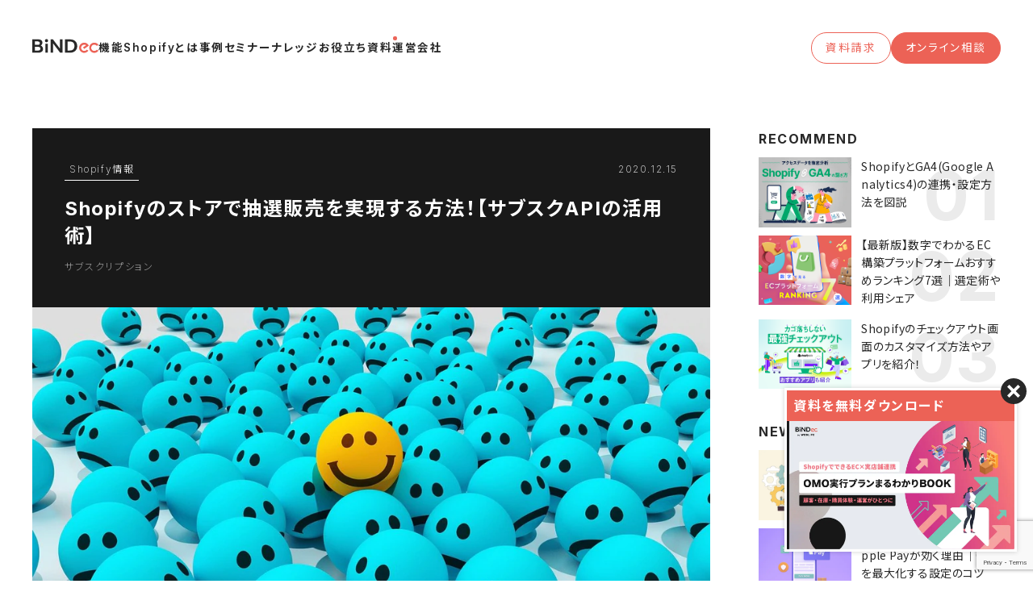

--- FILE ---
content_type: text/html; charset=UTF-8
request_url: https://bindec.jp/media/389280956475/
body_size: 20205
content:


<!doctype html>
<html lang="ja" prefix="og: http://ogp.me/ns#">

<head>
  <meta charset="UTF-8">
  <meta name="viewport" content="width=device-width, initial-scale=1">

  <!-- ファビコン -->
  <link rel="icon" sizes="192x192" href="https://bindec.jp/wp-content/themes/bindec/_images/chrome-touch-icon-192x192.png">
  <meta name="apple-mobile-web-app-capable" content="yes">
  <meta name="apple-mobile-web-app-status-bar-style" content="black">
  <meta name="apple-mobile-web-app-title" content="BiNDec">
  <link rel="apple-touch-icon" href="https://bindec.jp/wp-content/themes/bindec/_images/apple-touch-icon.png">
  <meta name="msapplication-TileImage" content="https://bindec.jp/wp-content/themes/bindec/_images/touch/ms-touch-icon-144x144-precomposed.png">

  <!-- フォント -->
  <link rel="preconnect" href="https://fonts.googleapis.com">
  <link rel="preconnect" href="https://fonts.gstatic.com" crossorigin>
  <link href="https://fonts.googleapis.com/css2?family=Inter:wght@200;400;500;600;700&family=Noto+Sans+JP:wght@300;400;500;700&display=swap" rel="stylesheet">

  
    <title>Shopifyのストアで抽選販売を実現する方法！【サブスクAPIの活用術】｜BiNDec FEED</title>
    <meta name="description" content="ShopifyのECサイトでは、サブスクリプションAPIを活用することで、人気商品や数量限定の商品を抽選販売を行うことができます。購入権利の連絡の手間や当選者が購入しなかった場合の購入の機会損失も防げるのでおすすめです。">
    <meta property="og:locale" content="ja_JP" />
    <meta property="og:type" content="article" />
    <meta property="og:url" content="https://bindec.jp/media/389280956475/" />
    <meta name="robots" content="index,follow">
    <meta property="og:site_name" content="Shopifyのストアで抽選販売を実現する方法！【サブスクAPIの活用術】｜BiNDec FEED" />
    <meta property="og:title" content="Shopifyのストアで抽選販売を実現する方法！【サブスクAPIの活用術】｜BiNDec FEED" />
    <meta property="og:description" content="ShopifyのECサイトでは、サブスクリプションAPIを活用することで、人気商品や数量限定の商品を抽選販売を行うことができます。購入権利の連絡の手間や当選者が購入しなかった場合の購入の機会損失も防げるのでおすすめです。" />
    <meta property="og:image" content="https://bindec.jp/wp-content/uploads/2020/12/smiley-1041796_1280_1024x1024.webp" />
    <meta property="og:image:secure_url" content="https://bindec.jp/wp-content/uploads/2020/12/smiley-1041796_1280_1024x1024.webp" />
    <meta property="og:updated_time" content="2020-12-15T08:22:26+09:00" />
    <meta name="twitter:card" content="summary_large_image" />
    <meta name="twitter:description" content="ShopifyのECサイトでは、サブスクリプションAPIを活用することで、人気商品や数量限定の商品を抽選販売を行うことができます。購入権利の連絡の手間や当選者が購入しなかった場合の購入の機会損失も防げるのでおすすめです。" />
    <meta name="twitter:title" content="Shopifyのストアで抽選販売を実現する方法！【サブスクAPIの活用術】｜BiNDec FEED" />
    <meta name="twitter:site" content="@dsCrew_jp" />
    <meta name="twitter:image" content="https://bindec.jp/wp-content/uploads/2020/12/smiley-1041796_1280_1024x1024.webp" />
    <meta name="twitter:creator" content="@dsCrew_jp" />
    <meta name="author" content="Bunta Sato">
    <link rel="canonical" href="https://bindec.jp/media/389280956475/" />
    <script type="application/ld+json">
      {
        "@context": "https://schema.org",
        "@type": "NewsArticle",
        "url": "https://bindec.jp/media/389280956475/",
        "inLanguage": "jp",
        "description": "ShopifyのECサイトでは、サブスクリプションAPIを活用することで、人気商品や数量限定の商品を抽選販売を行うことができます。購入権利の連絡の手間や当選者が購入しなかった場合の購入の機会損失も防げるのでおすすめです。"
        ,
      "headline": "Shopifyのストアで抽選販売を実現する方法！【サブスクAPIの活用術】｜BiNDec FEED",
      "image": "https://bindec.jp/wp-content/uploads/2020/12/smiley-1041796_1280_1024x1024.webp",
      "datePublished": "2020-12-15T08:22:26+09:00",
      "dateModified": "2020-12-15T08:22:26+09:00",
      "author": {
        "@type": "Person",
        "name": "Bunta Sato",
        "url": "https://bindec.jp/author/buntasato/?post_type=media"
      }
      }
    </script>
<meta name='robots' content='max-image-preview:large' />
<link rel='dns-prefetch' href='//ajax.googleapis.com' />
<link rel='dns-prefetch' href='//cdnjs.cloudflare.com' />
<link rel='dns-prefetch' href='//www.google.com' />
<link rel='dns-prefetch' href='//www.digitalstage.jp' />
<link rel='dns-prefetch' href='//cdn.jsdelivr.net' />
<link rel='dns-prefetch' href='//js.hs-scripts.com' />
<link rel="alternate" title="oEmbed (JSON)" type="application/json+oembed" href="https://bindec.jp/wp-json/oembed/1.0/embed?url=https%3A%2F%2Fbindec.jp%2Fmedia%2F389280956475%2F" />
<link rel="alternate" title="oEmbed (XML)" type="text/xml+oembed" href="https://bindec.jp/wp-json/oembed/1.0/embed?url=https%3A%2F%2Fbindec.jp%2Fmedia%2F389280956475%2F&#038;format=xml" />
<style id='wp-img-auto-sizes-contain-inline-css' type='text/css'>
img:is([sizes=auto i],[sizes^="auto," i]){contain-intrinsic-size:3000px 1500px}
/*# sourceURL=wp-img-auto-sizes-contain-inline-css */
</style>
<link rel='stylesheet' id='theme-base-css' href='https://bindec.jp/wp-content/themes/bindec/_style/base.css?ver=6.9&#038;=ver1769314623' type='text/css' media='all' />
<link rel='stylesheet' id='theme-common-css' href='https://bindec.jp/wp-content/themes/bindec/_style/common.css?ver=6.9&#038;=ver1769314623' type='text/css' media='all' />
<link rel='stylesheet' id='theme-bindec-css' href='https://bindec.jp/wp-content/themes/bindec/_style/bindec.css?ver=6.9&#038;=ver1769314623' type='text/css' media='all' />
<link rel='stylesheet' id='theme-style-css' href='https://www.digitalstage.jp/common/wlnav/style.css?ver=6.9' type='text/css' media='all' />
<link rel='stylesheet' id='theme-slick-css' href='https://cdn.jsdelivr.net/npm/slick-carousel@1.8.1/slick/slick.css?ver=6.9' type='text/css' media='all' />
<link rel='stylesheet' id='theme-slick-theme-css' href='https://cdn.jsdelivr.net/npm/slick-carousel@1.8.1/slick/slick-theme.css?ver=6.9' type='text/css' media='all' />
<link rel='stylesheet' id='theme-article-css' href='https://bindec.jp/wp-content/themes/bindec/_style/article.css?ver=6.9&#038;=ver1769314623' type='text/css' media='all' />
<style id='wp-block-library-inline-css' type='text/css'>
:root{--wp-block-synced-color:#7a00df;--wp-block-synced-color--rgb:122,0,223;--wp-bound-block-color:var(--wp-block-synced-color);--wp-editor-canvas-background:#ddd;--wp-admin-theme-color:#007cba;--wp-admin-theme-color--rgb:0,124,186;--wp-admin-theme-color-darker-10:#006ba1;--wp-admin-theme-color-darker-10--rgb:0,107,160.5;--wp-admin-theme-color-darker-20:#005a87;--wp-admin-theme-color-darker-20--rgb:0,90,135;--wp-admin-border-width-focus:2px}@media (min-resolution:192dpi){:root{--wp-admin-border-width-focus:1.5px}}.wp-element-button{cursor:pointer}:root .has-very-light-gray-background-color{background-color:#eee}:root .has-very-dark-gray-background-color{background-color:#313131}:root .has-very-light-gray-color{color:#eee}:root .has-very-dark-gray-color{color:#313131}:root .has-vivid-green-cyan-to-vivid-cyan-blue-gradient-background{background:linear-gradient(135deg,#00d084,#0693e3)}:root .has-purple-crush-gradient-background{background:linear-gradient(135deg,#34e2e4,#4721fb 50%,#ab1dfe)}:root .has-hazy-dawn-gradient-background{background:linear-gradient(135deg,#faaca8,#dad0ec)}:root .has-subdued-olive-gradient-background{background:linear-gradient(135deg,#fafae1,#67a671)}:root .has-atomic-cream-gradient-background{background:linear-gradient(135deg,#fdd79a,#004a59)}:root .has-nightshade-gradient-background{background:linear-gradient(135deg,#330968,#31cdcf)}:root .has-midnight-gradient-background{background:linear-gradient(135deg,#020381,#2874fc)}:root{--wp--preset--font-size--normal:16px;--wp--preset--font-size--huge:42px}.has-regular-font-size{font-size:1em}.has-larger-font-size{font-size:2.625em}.has-normal-font-size{font-size:var(--wp--preset--font-size--normal)}.has-huge-font-size{font-size:var(--wp--preset--font-size--huge)}.has-text-align-center{text-align:center}.has-text-align-left{text-align:left}.has-text-align-right{text-align:right}.has-fit-text{white-space:nowrap!important}#end-resizable-editor-section{display:none}.aligncenter{clear:both}.items-justified-left{justify-content:flex-start}.items-justified-center{justify-content:center}.items-justified-right{justify-content:flex-end}.items-justified-space-between{justify-content:space-between}.screen-reader-text{border:0;clip-path:inset(50%);height:1px;margin:-1px;overflow:hidden;padding:0;position:absolute;width:1px;word-wrap:normal!important}.screen-reader-text:focus{background-color:#ddd;clip-path:none;color:#444;display:block;font-size:1em;height:auto;left:5px;line-height:normal;padding:15px 23px 14px;text-decoration:none;top:5px;width:auto;z-index:100000}html :where(.has-border-color){border-style:solid}html :where([style*=border-top-color]){border-top-style:solid}html :where([style*=border-right-color]){border-right-style:solid}html :where([style*=border-bottom-color]){border-bottom-style:solid}html :where([style*=border-left-color]){border-left-style:solid}html :where([style*=border-width]){border-style:solid}html :where([style*=border-top-width]){border-top-style:solid}html :where([style*=border-right-width]){border-right-style:solid}html :where([style*=border-bottom-width]){border-bottom-style:solid}html :where([style*=border-left-width]){border-left-style:solid}html :where(img[class*=wp-image-]){height:auto;max-width:100%}:where(figure){margin:0 0 1em}html :where(.is-position-sticky){--wp-admin--admin-bar--position-offset:var(--wp-admin--admin-bar--height,0px)}@media screen and (max-width:600px){html :where(.is-position-sticky){--wp-admin--admin-bar--position-offset:0px}}

/*# sourceURL=wp-block-library-inline-css */
</style><style id='global-styles-inline-css' type='text/css'>
:root{--wp--preset--aspect-ratio--square: 1;--wp--preset--aspect-ratio--4-3: 4/3;--wp--preset--aspect-ratio--3-4: 3/4;--wp--preset--aspect-ratio--3-2: 3/2;--wp--preset--aspect-ratio--2-3: 2/3;--wp--preset--aspect-ratio--16-9: 16/9;--wp--preset--aspect-ratio--9-16: 9/16;--wp--preset--color--black: #000000;--wp--preset--color--cyan-bluish-gray: #abb8c3;--wp--preset--color--white: #ffffff;--wp--preset--color--pale-pink: #f78da7;--wp--preset--color--vivid-red: #cf2e2e;--wp--preset--color--luminous-vivid-orange: #ff6900;--wp--preset--color--luminous-vivid-amber: #fcb900;--wp--preset--color--light-green-cyan: #7bdcb5;--wp--preset--color--vivid-green-cyan: #00d084;--wp--preset--color--pale-cyan-blue: #8ed1fc;--wp--preset--color--vivid-cyan-blue: #0693e3;--wp--preset--color--vivid-purple: #9b51e0;--wp--preset--gradient--vivid-cyan-blue-to-vivid-purple: linear-gradient(135deg,rgb(6,147,227) 0%,rgb(155,81,224) 100%);--wp--preset--gradient--light-green-cyan-to-vivid-green-cyan: linear-gradient(135deg,rgb(122,220,180) 0%,rgb(0,208,130) 100%);--wp--preset--gradient--luminous-vivid-amber-to-luminous-vivid-orange: linear-gradient(135deg,rgb(252,185,0) 0%,rgb(255,105,0) 100%);--wp--preset--gradient--luminous-vivid-orange-to-vivid-red: linear-gradient(135deg,rgb(255,105,0) 0%,rgb(207,46,46) 100%);--wp--preset--gradient--very-light-gray-to-cyan-bluish-gray: linear-gradient(135deg,rgb(238,238,238) 0%,rgb(169,184,195) 100%);--wp--preset--gradient--cool-to-warm-spectrum: linear-gradient(135deg,rgb(74,234,220) 0%,rgb(151,120,209) 20%,rgb(207,42,186) 40%,rgb(238,44,130) 60%,rgb(251,105,98) 80%,rgb(254,248,76) 100%);--wp--preset--gradient--blush-light-purple: linear-gradient(135deg,rgb(255,206,236) 0%,rgb(152,150,240) 100%);--wp--preset--gradient--blush-bordeaux: linear-gradient(135deg,rgb(254,205,165) 0%,rgb(254,45,45) 50%,rgb(107,0,62) 100%);--wp--preset--gradient--luminous-dusk: linear-gradient(135deg,rgb(255,203,112) 0%,rgb(199,81,192) 50%,rgb(65,88,208) 100%);--wp--preset--gradient--pale-ocean: linear-gradient(135deg,rgb(255,245,203) 0%,rgb(182,227,212) 50%,rgb(51,167,181) 100%);--wp--preset--gradient--electric-grass: linear-gradient(135deg,rgb(202,248,128) 0%,rgb(113,206,126) 100%);--wp--preset--gradient--midnight: linear-gradient(135deg,rgb(2,3,129) 0%,rgb(40,116,252) 100%);--wp--preset--font-size--small: 13px;--wp--preset--font-size--medium: 20px;--wp--preset--font-size--large: 36px;--wp--preset--font-size--x-large: 42px;--wp--preset--spacing--20: 0.44rem;--wp--preset--spacing--30: 0.67rem;--wp--preset--spacing--40: 1rem;--wp--preset--spacing--50: 1.5rem;--wp--preset--spacing--60: 2.25rem;--wp--preset--spacing--70: 3.38rem;--wp--preset--spacing--80: 5.06rem;--wp--preset--shadow--natural: 6px 6px 9px rgba(0, 0, 0, 0.2);--wp--preset--shadow--deep: 12px 12px 50px rgba(0, 0, 0, 0.4);--wp--preset--shadow--sharp: 6px 6px 0px rgba(0, 0, 0, 0.2);--wp--preset--shadow--outlined: 6px 6px 0px -3px rgb(255, 255, 255), 6px 6px rgb(0, 0, 0);--wp--preset--shadow--crisp: 6px 6px 0px rgb(0, 0, 0);}:where(.is-layout-flex){gap: 0.5em;}:where(.is-layout-grid){gap: 0.5em;}body .is-layout-flex{display: flex;}.is-layout-flex{flex-wrap: wrap;align-items: center;}.is-layout-flex > :is(*, div){margin: 0;}body .is-layout-grid{display: grid;}.is-layout-grid > :is(*, div){margin: 0;}:where(.wp-block-columns.is-layout-flex){gap: 2em;}:where(.wp-block-columns.is-layout-grid){gap: 2em;}:where(.wp-block-post-template.is-layout-flex){gap: 1.25em;}:where(.wp-block-post-template.is-layout-grid){gap: 1.25em;}.has-black-color{color: var(--wp--preset--color--black) !important;}.has-cyan-bluish-gray-color{color: var(--wp--preset--color--cyan-bluish-gray) !important;}.has-white-color{color: var(--wp--preset--color--white) !important;}.has-pale-pink-color{color: var(--wp--preset--color--pale-pink) !important;}.has-vivid-red-color{color: var(--wp--preset--color--vivid-red) !important;}.has-luminous-vivid-orange-color{color: var(--wp--preset--color--luminous-vivid-orange) !important;}.has-luminous-vivid-amber-color{color: var(--wp--preset--color--luminous-vivid-amber) !important;}.has-light-green-cyan-color{color: var(--wp--preset--color--light-green-cyan) !important;}.has-vivid-green-cyan-color{color: var(--wp--preset--color--vivid-green-cyan) !important;}.has-pale-cyan-blue-color{color: var(--wp--preset--color--pale-cyan-blue) !important;}.has-vivid-cyan-blue-color{color: var(--wp--preset--color--vivid-cyan-blue) !important;}.has-vivid-purple-color{color: var(--wp--preset--color--vivid-purple) !important;}.has-black-background-color{background-color: var(--wp--preset--color--black) !important;}.has-cyan-bluish-gray-background-color{background-color: var(--wp--preset--color--cyan-bluish-gray) !important;}.has-white-background-color{background-color: var(--wp--preset--color--white) !important;}.has-pale-pink-background-color{background-color: var(--wp--preset--color--pale-pink) !important;}.has-vivid-red-background-color{background-color: var(--wp--preset--color--vivid-red) !important;}.has-luminous-vivid-orange-background-color{background-color: var(--wp--preset--color--luminous-vivid-orange) !important;}.has-luminous-vivid-amber-background-color{background-color: var(--wp--preset--color--luminous-vivid-amber) !important;}.has-light-green-cyan-background-color{background-color: var(--wp--preset--color--light-green-cyan) !important;}.has-vivid-green-cyan-background-color{background-color: var(--wp--preset--color--vivid-green-cyan) !important;}.has-pale-cyan-blue-background-color{background-color: var(--wp--preset--color--pale-cyan-blue) !important;}.has-vivid-cyan-blue-background-color{background-color: var(--wp--preset--color--vivid-cyan-blue) !important;}.has-vivid-purple-background-color{background-color: var(--wp--preset--color--vivid-purple) !important;}.has-black-border-color{border-color: var(--wp--preset--color--black) !important;}.has-cyan-bluish-gray-border-color{border-color: var(--wp--preset--color--cyan-bluish-gray) !important;}.has-white-border-color{border-color: var(--wp--preset--color--white) !important;}.has-pale-pink-border-color{border-color: var(--wp--preset--color--pale-pink) !important;}.has-vivid-red-border-color{border-color: var(--wp--preset--color--vivid-red) !important;}.has-luminous-vivid-orange-border-color{border-color: var(--wp--preset--color--luminous-vivid-orange) !important;}.has-luminous-vivid-amber-border-color{border-color: var(--wp--preset--color--luminous-vivid-amber) !important;}.has-light-green-cyan-border-color{border-color: var(--wp--preset--color--light-green-cyan) !important;}.has-vivid-green-cyan-border-color{border-color: var(--wp--preset--color--vivid-green-cyan) !important;}.has-pale-cyan-blue-border-color{border-color: var(--wp--preset--color--pale-cyan-blue) !important;}.has-vivid-cyan-blue-border-color{border-color: var(--wp--preset--color--vivid-cyan-blue) !important;}.has-vivid-purple-border-color{border-color: var(--wp--preset--color--vivid-purple) !important;}.has-vivid-cyan-blue-to-vivid-purple-gradient-background{background: var(--wp--preset--gradient--vivid-cyan-blue-to-vivid-purple) !important;}.has-light-green-cyan-to-vivid-green-cyan-gradient-background{background: var(--wp--preset--gradient--light-green-cyan-to-vivid-green-cyan) !important;}.has-luminous-vivid-amber-to-luminous-vivid-orange-gradient-background{background: var(--wp--preset--gradient--luminous-vivid-amber-to-luminous-vivid-orange) !important;}.has-luminous-vivid-orange-to-vivid-red-gradient-background{background: var(--wp--preset--gradient--luminous-vivid-orange-to-vivid-red) !important;}.has-very-light-gray-to-cyan-bluish-gray-gradient-background{background: var(--wp--preset--gradient--very-light-gray-to-cyan-bluish-gray) !important;}.has-cool-to-warm-spectrum-gradient-background{background: var(--wp--preset--gradient--cool-to-warm-spectrum) !important;}.has-blush-light-purple-gradient-background{background: var(--wp--preset--gradient--blush-light-purple) !important;}.has-blush-bordeaux-gradient-background{background: var(--wp--preset--gradient--blush-bordeaux) !important;}.has-luminous-dusk-gradient-background{background: var(--wp--preset--gradient--luminous-dusk) !important;}.has-pale-ocean-gradient-background{background: var(--wp--preset--gradient--pale-ocean) !important;}.has-electric-grass-gradient-background{background: var(--wp--preset--gradient--electric-grass) !important;}.has-midnight-gradient-background{background: var(--wp--preset--gradient--midnight) !important;}.has-small-font-size{font-size: var(--wp--preset--font-size--small) !important;}.has-medium-font-size{font-size: var(--wp--preset--font-size--medium) !important;}.has-large-font-size{font-size: var(--wp--preset--font-size--large) !important;}.has-x-large-font-size{font-size: var(--wp--preset--font-size--x-large) !important;}
/*# sourceURL=global-styles-inline-css */
</style>

<style id='classic-theme-styles-inline-css' type='text/css'>
/*! This file is auto-generated */
.wp-block-button__link{color:#fff;background-color:#32373c;border-radius:9999px;box-shadow:none;text-decoration:none;padding:calc(.667em + 2px) calc(1.333em + 2px);font-size:1.125em}.wp-block-file__button{background:#32373c;color:#fff;text-decoration:none}
/*# sourceURL=/wp-includes/css/classic-themes.min.css */
</style>
<link rel='stylesheet' id='contact-form-7-css' href='https://bindec.jp/wp-content/plugins/contact-form-7/includes/css/styles.css?ver=6.1.4' type='text/css' media='all' />
<link rel='stylesheet' id='spam-protect-for-contact-form7-css' href='https://bindec.jp/wp-content/plugins/wp-contact-form-7-spam-blocker/frontend/css/spam-protect-for-contact-form7.css?ver=1.0.0' type='text/css' media='all' />
<script type="text/javascript" src="https://ajax.googleapis.com/ajax/libs/jquery/3.1.1/jquery.min.js?ver=20260125131703" id="theme-jquery.min-js"></script>
<script type="text/javascript" src="https://cdnjs.cloudflare.com/ajax/libs/jquery-cookie/1.4.1/jquery.cookie.min.js?ver=20260125131703" id="theme-jquery.cookie.min-js"></script>
<script type="text/javascript" src="https://www.google.com/recaptcha/api.js?ver=20260125131703" id="theme-api-js"></script>
<script type="text/javascript" src="https://bindec.jp/wp-includes/js/jquery/jquery.min.js?ver=3.7.1" id="jquery-core-js"></script>
<script type="text/javascript" src="https://bindec.jp/wp-includes/js/jquery/jquery-migrate.min.js?ver=3.4.1" id="jquery-migrate-js"></script>
<script type="text/javascript" src="https://bindec.jp/wp-content/plugins/wp-contact-form-7-spam-blocker/frontend/js/spam-protect-for-contact-form7.js?ver=1.0.0" id="spam-protect-for-contact-form7-js"></script>
<link rel="https://api.w.org/" href="https://bindec.jp/wp-json/" /><link rel="alternate" title="JSON" type="application/json" href="https://bindec.jp/wp-json/wp/v2/media/389280956475" /><link rel="EditURI" type="application/rsd+xml" title="RSD" href="https://bindec.jp/xmlrpc.php?rsd" />
<meta name="generator" content="WordPress 6.9" />
<link rel='shortlink' href='https://bindec.jp/?p=389280956475' />
<script>	var ajaxurl = 'https://bindec.jp/wp-admin/admin-ajax.php';	</script>			<!-- DO NOT COPY THIS SNIPPET! Start of Page Analytics Tracking for HubSpot WordPress plugin v11.3.33-->
			<script class="hsq-set-content-id" data-content-id="blog-post">
				var _hsq = _hsq || [];
				_hsq.push(["setContentType", "blog-post"]);
			</script>
			<!-- DO NOT COPY THIS SNIPPET! End of Page Analytics Tracking for HubSpot WordPress plugin -->
			<noscript><style>.lazyload[data-src]{display:none !important;}</style></noscript><style>.lazyload{background-image:none !important;}.lazyload:before{background-image:none !important;}</style>
  <!-- Google Tag Manager -->
  <script>
    (function(w, d, s, l, i) {
      w[l] = w[l] || [];
      w[l].push({
        'gtm.start': new Date().getTime(),
        event: 'gtm.js'
      });
      var f = d.getElementsByTagName(s)[0],
        j = d.createElement(s),
        dl = l != 'dataLayer' ? '&l=' + l : '';
      j.async = true;
      j.src =
        'https://www.googletagmanager.com/gtm.js?id=' + i + dl;
      f.parentNode.insertBefore(j, f);
    })(window, document, 'script', 'dataLayer', 'GTM-NZCZ33PP');
  </script>
  <!-- End Google Tag Manager -->
</head>

<body>
  <!-- Google Tag Manager (noscript) -->
  <noscript><iframe src="https://www.googletagmanager.com/ns.html?id=GTM-NZCZ33PP" height="0" width="0" style="display:none;visibility:hidden"></iframe></noscript>
  <!-- End Google Tag Manager (noscript) -->

  
      <div class="contents-wrapper single media">

      <!-- サイトヘッダー -->
      <header class="site-header">

        
        <nav class="gnav">

          <div class="gnav-minimum">
            <!-- ロゴ -->
            <div class="logo-header">
              <a href="https://bindec.jp">
                <svg class="logo-bindec" xmlns="http://www.w3.org/2000/svg" x="0px" y="0px" viewBox="0 0 100 22">
                  <g><path class="bind" d="M12.7,10.4c0.8-0.4,1.4-1,1.8-1.8C15,7.9,15.3,7,15.3,6.1c0.1-1.5-0.6-2.9-1.7-3.8c-1.4-1-3.2-1.5-4.9-1.3H0v20.2h9.1c1.9,0.1,3.8-0.4,5.3-1.5c1.3-1.1,1.9-2.7,1.8-4.3c0-1.1-0.3-2.2-1-3.1C14.7,11.3,13.8,10.7,12.7,10.4 M3.9,4.1h4.3C9,4.1,9.8,4.3,10.6,4.8c0.6,0.5,0.9,1.1,0.8,1.9c0.1,0.7-0.2,1.5-0.8,2C9.8,9.1,8.9,9.3,8.1,9.2H3.9L3.9,4.1z M11.3,17.2c-0.7,0.5-1.6,0.8-2.5,0.8h-5v-5.7h4.8c2.4,0,3.6,0.9,3.6,2.8C12.3,15.9,11.9,16.7,11.3,17.2 M19.7,7.6h3.7v13.5h-3.7V7.6zM21.5,0.6c-0.6,0-1.3,0.2-1.7,0.7c-0.5,0.4-0.7,1-0.7,1.7c0,0.6,0.2,1.2,0.7,1.7c0.5,0.5,1.1,0.7,1.7,0.7c0.6,0,1.3-0.2,1.7-0.7c0.5-0.4,0.7-1.1,0.7-1.7c0-0.6-0.2-1.2-0.7-1.7C22.8,0.8,22.1,0.6,21.5,0.6 M41.8,15L31.2,1h-3.6v20.2h3.9v-14l10.6,14h3.6V1h-3.9L41.8,15z M64.9,3.6C63,1.9,60.3,1,56.7,1h-7.3v20.2h7.1c3.6,0,6.4-0.9,8.4-2.7c2.1-1.9,3.2-4.7,3-7.5C68,8.3,66.9,5.5,64.9,3.6M56.4,17.9h-2.9V4.2h3c4.8,0,7.2,2.3,7.2,6.8S61.2,17.9,56.4,17.9" /><path class="ec" d="M78.5,21.4c-4.2,0-7.7-3.4-7.7-7.7c0-4.2,3.4-7.7,7.7-7.7c2.5,0,4.8,1.2,6.2,3.2c0.3,0.4,0.5,0.8,0.7,1.3l-1,0.8l-6,4.2l-1.7-2.4l4.6-3.2c-2.1-1.5-5.1-1-6.6,1.1s-1,5.1,1.1,6.6c2.1,1.5,5.1,1,6.6-1.1l2.4,1.7C83.2,20.2,80.9,21.4,78.5,21.4 M93.8,21.4c-4.2,0-7.7-3.4-7.7-7.7c0-4.2,3.4-7.7,7.7-7.7c2.5,0,4.8,1.2,6.2,3.2L97.6,11c-1.5-2.1-4.5-2.6-6.6-1.1c-2.1,1.5-2.6,4.5-1.1,6.6s4.5,2.6,6.6,1.1c0.4-0.3,0.8-0.7,1.1-1.1l2.4,1.7C98.6,20.2,96.2,21.4,93.8,21.4" /></g>
                </svg>
              </a>
            </div>

            <!-- モバイル用（お問合せページ以外） -->
                          <!-- お問合せ -->
              <div class="gnav-minimum-cv">
                <a class="btn type-primary type-rounded" href="https://bindec.jp/contact/">オンライン相談</a>
              </div>
              <!-- メニュー開閉 -->
              <div class="gnav-trigger"><span class="label">メニュー</span></div>
            
          </div>

          <!-- グローバルナビ（お問合せページ以外） -->
          
          <div class="gnav-menu">
            
            <!-- 通常 -->
            <ul class="gnav-list -main">
              <li class=""><a class="parent" href="https://bindec.jp/function/">機能</a></li>
              <li class=""><a class="parent" href="https://bindec.jp/shopify-introduction/">Shopifyとは</a></li>
              <li class=""><a class="parent" href="https://bindec.jp/showcase/">事例</a></li>
              <li class=""><a class="parent" href="https://bindec.jp/seminar/">セミナー</a></li>
              <li>
                <a class="parent" href="https://bindec.jp/media/">ナレッジ</a>
                <ul class="gnav-sub">
                  <li><a class="child" href="https://bindec.jp/category/topics/?post_type=media">おすすめ</a></li>
                  <li><a class="child" href="https://bindec.jp/category/function/?post_type=media">Shopify情報</a></li>
                  <li><a class="child" href="https://bindec.jp/category/knowledge/?post_type=media">EC運営</a></li>
                  <li><a class="child" href="https://bindec.jp/category/case/?post_type=media">事例</a></li>
                  <li><a class="child" href="https://bindec.jp/category/marketing/?post_type=media">マーケティング</a></li>
                </ul>
              </li>
              <li class=" new"><a class="parent" href="https://bindec.jp/document/">お役立ち資料</a></li>
              <li><a class="parent" href="https://bindec.jp/corporate/">運営会社</a></li>
            </ul>
            <ul class="gnav-list -cv">
              <li><a class="btn type-primary type-rounded type-outline" href="https://bindec.jp/document/555953128453/">資料請求</a></li>
              <li><a class="btn type-primary type-rounded" href="https://bindec.jp/contact/">オンライン相談</a></li>
            </ul>
          </div>
          <div class="overlay"></div>

          
        </nav>

      </header>


      <!-- FEEDメニュー（記事ページ以外） -->
      
    <!-- contents-main -->
<main class="contents-main">
  <div class="inner">
    <div class="main">
      <section class="section article-area">

        <!-- パンくず -->
        <?phpinclude_once(THEMA_DIR . 'views/bec-breadcrumbs.php'); ?>

        <!-- 記事ヘッダー -->
        <div class="section-header">
          <div class="article-info">
            <ul class="category-list"><li><a href="https://bindec.jp/category/function/?post_type=media">Shopify情報</a></li></ul>            <div class="article-date"><time class="date" datetime="2020.12.15">2020.12.15</time></div>
          </div>

          <!-- 記事タイトル -->
          <h1 class="heading size-l">Shopifyのストアで抽選販売を実現する方法！【サブスクAPIの活用術】</h1>
          <ul class="tag-list "><li><a href="https://bindec.jp/tag/%e3%82%b5%e3%83%96%e3%82%b9%e3%82%af%e3%83%aa%e3%83%97%e3%82%b7%e3%83%a7%e3%83%b3/?post_type=media">サブスクリプション</a></li></ul>          <picture><img src="https://bindec.jp/wp-content/uploads/2020/12/smiley-1041796_1280_1024x1024.webp" alt="Shopifyのストアで抽選販売を実現する方法！【サブスクAPIの活用術】"></picture>
                  </div>

        <div class="section-block article-index"></div>
        <div class="section-block"><div class="related-document-cta">
                            <h2 class="heading">「ECのためのSEO戦略｜Shopifyで新規獲得コスト最適化」を無料ダウンロード</h2>
                            <div class="item-figure">
                              <figure><img src="[data-uri]" alt="ECのためのSEO戦略｜Shopifyで新規獲得コスト最適化" data-src="https://bindec.jp/wp-content/uploads/2025/05/white_paper_cover-1.jpg" decoding="async" class="lazyload" data-eio-rwidth="1640" data-eio-rheight="924"><noscript><img src="https://bindec.jp/wp-content/uploads/2025/05/white_paper_cover-1.jpg" alt="ECのためのSEO戦略｜Shopifyで新規獲得コスト最適化" data-eio="l"></noscript></figure>
                            </div>
                            <div class="item-info">
                              <p class="description">検索エンジン利用者はニーズが明確であり、SEOによって獲得した訪問者は購買意欲が高く、CVにつながりやすい傾向があります。ECサイトにおけるSEO施策を基礎から実践まで段階的に解説します。</p>
                              <div class="item-btn">
                                <a class="btn size-s" data-document_id="555953145889" href="https://bindec.jp/document/555953145889/">資料ダウンロード</a><a class="btn type-primary size-s" data-document_id="555953145889" href="https://bindec.jp/contact/">オンラインで相談</a>
                              </div>
                            </div>
                          </div></div>
        <div class="section-block article-content">
          <p>今回Shopifyに新たに実装されたサブスクAPIですが、その活用方法についてShopifyのCTOがフォロワーの質問に答える形でサブスクAPIを活用してShopifyで抽選販売を実装する方法について紹介したことが話題となっていました。</p>
<p>この記事ではTwitterで話題となった「サブスクAPIを活用してShopifyで抽選販売を実装する方法」についてまとめました。</p>
<p><a href="https://bindec.jp/contact/">→BiNDecの担当者がShopifyのEC構築・運用をプランニング。オンラインにてご相談を承ります。</a></p>
<h2>サブスクAPIを活用してShopifyで抽選販売を実現する方法</h2>
<p>以前、TwitterでShopifyのCTOがサブスクAPIのクリエイティブな利用方法としてShopifyで抽選販売を実現する方法を紹介したツイートが話題となっていました。</p>
<p>ツイートでは<strong>サブスクAPIを利用することで抽選販売が実装可能</strong>という情報とその方法が披露されていました。なおサブスクAPIを利用して抽選販売を実装する手順は以下の２つのステップで簡単に実現させることができます。</p>
<ul>
<li>抽選販売したい商品を初回１００%割引付きの一回限りのサブスク商品として販売する</li>
<li>抽選後、当選者のみ課金にし落選者のサブスクをキャンセルする</li>
</ul>
<p></p>
<p>ではサブスクAPIを使ったShopifyで抽選販売を実装する手順について見てみましょう。</p>
<h3>Shopifyで抽選販売を実装する手順</h3>
<h4>①抽選販売したい商品を初回１００%割引付きの一回限りのサブスク商品として販売する</h4>
<p>まず、抽選販売したい商品のサブスクリプションの設定を以下のように設定します。 </p>
<ul>
<li>抽選販売にする商品のページを作成する</li>
<li>初回購入時のみ１００%割引を適用する</li>
<li>販売頻度を一回限りのサブスクリプションで販売する</li>
</ul>
<p></p>
<p>抽選販売にする商品のページでは100%割引にすると価格が０円と表示されるため<strong>当選時の金額はしっかり明記</strong>するようにしましょう。</p>
<p><img decoding="async" src="[data-uri]" alt="抽選販売をしたい商品のページ" data-src="https://bindec.jp/wp-content/uploads/shopify/2020-12-15_3.34.28_1024x1024.png?v=1608018260" class="lazyload" data-eio-rwidth="1024" data-eio-rheight="578"><noscript><img decoding="async" src="https://bindec.jp/wp-content/uploads/shopify/2020-12-15_3.34.28_1024x1024.png?v=1608018260" alt="抽選販売をしたい商品のページ" data-eio="l"></noscript></p>
<p>１回目の定期購入を１００％割引(つまり0円)とする理由は、支払いを終えた落選者をキャンセルしたとき、大量のキャンセルである場合<strong>クレジットカード会社から不正とみなされてしまう</strong>ためです。<br />
また抽選販売に応募するために応募者は全員自身のカード情報を入力しているためこのフェーズで抽選対象者のカード情報をECサイトで保管が行えます。</p>
<p><img decoding="async" src="[data-uri]" alt="抽選対象者のカード情報は管理画面から確認できる" data-src="https://bindec.jp/wp-content/uploads/shopify/2020-12-15_3.41.41_1024x1024.png?v=1608018288" class="lazyload" data-eio-rwidth="1024" data-eio-rheight="578"><noscript><img decoding="async" src="https://bindec.jp/wp-content/uploads/shopify/2020-12-15_3.41.41_1024x1024.png?v=1608018288" alt="抽選対象者のカード情報は管理画面から確認できる" data-eio="l"></noscript></p>
<p>サブスク商品の場合、サブスク商品の購入頻度の設定を行えます。抽選販売の場合は一度しか販売しないためこの<strong>購入頻度を最初の一度のみに設定</strong>にしておきます。</p>
<h4>②抽選後、落選者のサブスクをキャンセルして当選者のみ課金する</h4>
<p>当選者を抽選した後にまず落選者のサブスクを全てキャンセルします。そして<strong>当選者のみ２回目のサブスクリプションの支払いを確定にして課金</strong>を行います。<br />
このとき２回目の購入となるため１００%割引が適用されることはなく当選者の登録したクレジットカードに商品の代金が請求されます。</p>
<p><img decoding="async" src="[data-uri]" alt="当選者に2回目の購入として入金手続きを行う" data-src="https://bindec.jp/wp-content/uploads/shopify/2020-12-15_4.35.15_1024x1024.png?v=1608018628" class="lazyload" data-eio-rwidth="1024" data-eio-rheight="578"><noscript><img decoding="async" src="https://bindec.jp/wp-content/uploads/shopify/2020-12-15_4.35.15_1024x1024.png?v=1608018628" alt="当選者に2回目の購入として入金手続きを行う" data-eio="l"></noscript></p>
<p>これであとはクレジットによる代金の支払い完了後、商品を当選者に発送することでShopifyでの抽選販売が完了します。</p>
<h2>サブスクAPIを利用したクリエイティブなアプリのリリースにも期待！</h2>
<p>これまでShopifyで抽選販売を実装するためには当選者への<strong>購入権利の連絡の手間</strong>や当選者が<strong>購入しなかった場合の購入の機会損失</strong>などの課題が挙げられていました。特にこれはグッズ販売などを中心に行っているストアの頭を悩ませてきた問題でしたがこの２つの問題は今回ご紹介した方法で全て解決するでしょう。</p>
<p>なお今回ご紹介した方法はShopify上で抽選販売を行う方法を紹介しました。これを機にもしかすると今後はサブスクAPIを利用した抽選販売などのアプリも登場するかもしれませんね。ShopifyのサブスクAPIを利用したクリエイティブなアプリがリリースされる今後の展開にも期待ができそうです。</p>
<h2>Shopify PlatinumパートナーによるEC構築サービスBiNDec</h2>
<p>株式会社ウェブライフでは、Shopifyを利用したECサイト構築から運用までフォローする法人向けSaaSの「<a href="https://bindec.jp/">BiNDec</a>」を提供しています。Shopify Platinumパートナーの認定業者として<strong>、最適な運用戦略の提案も可能</strong>です。また、Shopify単体で利用するよりも、BiNDecと連携することで、社内にWebの専門知識がない場合も<strong>ノーコードでコンテンツマーケティング</strong>が可能です。</p>
<p>ShopifyでのEC構築や運用に関してお悩みの方は、気軽にお問合せください。<br />
<img fetchpriority="high" decoding="async" src="[data-uri]" alt="BiNDec｜D2Cに特化した法人向けのSaaS型EC構築プラットフォーム" width="1200" height="611" class="alignnone size-full wp-image-113 lazyload"   data-src="https://bindec.jp/wp-content/uploads/2022/06/2022_6_news-r_01.jpg" data-srcset="https://bindec.jp/wp-content/uploads/2022/06/2022_6_news-r_01.jpg 1200w, https://bindec.jp/wp-content/uploads/2022/06/2022_6_news-r_01-300x153.jpg 300w, https://bindec.jp/wp-content/uploads/2022/06/2022_6_news-r_01-1024x521.jpg 1024w, https://bindec.jp/wp-content/uploads/2022/06/2022_6_news-r_01-768x391.jpg 768w" data-sizes="auto" data-eio-rwidth="1200" data-eio-rheight="611" /><noscript><img fetchpriority="high" decoding="async" src="https://bindec.jp/wp-content/uploads/2022/06/2022_6_news-r_01.jpg" alt="BiNDec｜D2Cに特化した法人向けのSaaS型EC構築プラットフォーム" width="1200" height="611" class="alignnone size-full wp-image-113" srcset="https://bindec.jp/wp-content/uploads/2022/06/2022_6_news-r_01.jpg 1200w, https://bindec.jp/wp-content/uploads/2022/06/2022_6_news-r_01-300x153.jpg 300w, https://bindec.jp/wp-content/uploads/2022/06/2022_6_news-r_01-1024x521.jpg 1024w, https://bindec.jp/wp-content/uploads/2022/06/2022_6_news-r_01-768x391.jpg 768w" sizes="(max-width: 1200px) 100vw, 1200px" data-eio="l" /></noscript><br />
<a href="https://bindec.jp/contact/" class="btn type-primary">BiNDecのオンライン相談に申込む</a></p>
        </div>

        <div class="section-block"><script>
                            mail = "";
                            division = 0;
                            document_base_url = "https://bindec.jp/document/555953145889/";
                            document_name = "ECのためのSEO戦略｜Shopifyで新規獲得コスト最適化";
                            document_id = "555953145889";
                            mode = "document";
                          </script>
                          <div class="related-document-form">
                            <h2 class="heading align-center">「ECのためのSEO戦略｜Shopifyで新規獲得コスト最適化」を無料ダウンロード</h2>
                            <div class="item-info">
                              <figure><img src="[data-uri]" alt="ECのためのSEO戦略｜Shopifyで新規獲得コスト最適化" data-src="https://bindec.jp/wp-content/uploads/2025/05/white_paper_cover-1.jpg" decoding="async" class="lazyload" data-eio-rwidth="1640" data-eio-rheight="924"><noscript><img src="https://bindec.jp/wp-content/uploads/2025/05/white_paper_cover-1.jpg" alt="ECのためのSEO戦略｜Shopifyで新規獲得コスト最適化" data-eio="l"></noscript></figure>
                              <p class="description">検索エンジン利用者はニーズが明確であり、SEOによって獲得した訪問者は購買意欲が高く、CVにつながりやすい傾向があります。ECサイトにおけるSEO施策を基礎から実践まで段階的に解説します。</p>
                            </div>
                            <div class="item-form document">
<div class="wpcf7 no-js" id="wpcf7-f555953137220-o2" lang="ja" dir="ltr" data-wpcf7-id="555953137220">
<div class="screen-reader-response"><p role="status" aria-live="polite" aria-atomic="true"></p> <ul></ul></div>
<form action="/media/389280956475/#wpcf7-f555953137220-o2" method="post" class="wpcf7-form init" aria-label="コンタクトフォーム" novalidate="novalidate" data-status="init">
<fieldset class="hidden-fields-container"><input type="hidden" name="_wpcf7" value="555953137220" /><input type="hidden" name="_wpcf7_version" value="6.1.4" /><input type="hidden" name="_wpcf7_locale" value="ja" /><input type="hidden" name="_wpcf7_unit_tag" value="wpcf7-f555953137220-o2" /><input type="hidden" name="_wpcf7_container_post" value="0" /><input type="hidden" name="_wpcf7_posted_data_hash" value="" /><input type="hidden" name="_wpcf7_recaptcha_response" value="" />
</fieldset>
<div class="form-check">

  <div class="form-group">
    <label for="sender" class="form type-label required">お名前</label>
    <span class="wpcf7-form-control-wrap" data-name="sender"><input size="40" maxlength="400" class="wpcf7-form-control wpcf7-text wpcf7-validates-as-required form type-input required" aria-required="true" aria-invalid="false" placeholder="山田太郎" value="" type="text" name="sender" /></span>
  </div>
  
  <div class="form-group">
    <label for="mail" class="form type-label required">勤務先メールアドレス</label>
    <span class="wpcf7-form-control-wrap" data-name="mail"><input size="40" maxlength="400" class="wpcf7-form-control wpcf7-email wpcf7-validates-as-required wpcf7-text wpcf7-validates-as-email form type-input required-mail" aria-required="true" aria-invalid="false" placeholder="mail@example.com(フリーメール不可)" value="" type="email" name="mail" /></span>
  </div>
 
  <div class="form-group">
    <label for="tel" class="form type-label required">ご連絡可能な電話番号(最大11桁)</label>
    <span class="wpcf7-form-control-wrap" data-name="tel"><input size="40" maxlength="11" class="wpcf7-form-control wpcf7-tel wpcf7-validates-as-required wpcf7-text wpcf7-validates-as-tel form type-input required-tel" aria-required="true" aria-invalid="false" placeholder="0312345678(ハイフン不要)" value="" type="tel" name="tel" /></span>
  </div>  
  
  <div class="form-group">
    <label for="company" class="form type-label required">会社名</label>
    <span class="wpcf7-form-control-wrap" data-name="company"><input size="40" maxlength="400" class="wpcf7-form-control wpcf7-text wpcf7-validates-as-required form type-input required" aria-required="true" aria-invalid="false" placeholder="株式会社○○○○○" value="" type="text" name="company" /></span>
  </div>

<div class="form-group">
    <label for="documentdl-the-purpose" class="form type-label required">主な課題や目的をお選びください</label>
    <span class="wpcf7-form-control-wrap" data-name="documentdl-the-purpose"><select class="wpcf7-form-control wpcf7-select wpcf7-validates-as-required form type-select required" aria-required="true" aria-invalid="false" name="documentdl-the-purpose"><option value="">選択してください</option><option value="システムリプレース・構築を検討">システムリプレース・構築を検討</option><option value="業務効率化・外部連携の強化">業務効率化・外部連携の強化</option><option value="チャネル統合・拡大（海外含む）">チャネル統合・拡大（海外含む）</option><option value="売上・収益拡大">売上・収益拡大</option><option value="情報収集のため">情報収集のため</option><option value="協業について相談したい">協業について相談したい</option></select></span>
  </div>

  <div class="form-group">
    <label for="schedule" class="form type-label required">EC立ち上げ/リプレース予定時期について</label>
    <span class="wpcf7-form-control-wrap" data-name="schedule"><select class="wpcf7-form-control wpcf7-select wpcf7-validates-as-required form type-select required" aria-required="true" aria-invalid="false" name="schedule"><option value="">選択してください</option><option value="半年以内">半年以内</option><option value="1年以内">1年以内</option><option value="3年以内">3年以内</option><option value="ShopifyでECを運用中">ShopifyでECを運用中</option><option value="EC運用/リプレースの予定はない">EC運用/リプレースの予定はない</option></select></span>
  </div>
  
  <div class="form-group">
    <input type="text" name="document_name" value="" id="document_name" hidden>
    <input type="text" name="document_url" value="" id="document_url" hidden>
    <input type="text" name="pr_mail_flag" value="1" id="pr_mail_flag" hidden>
    <p>
      <input type="checkbox" name="mail_flag" id="mail_flag"><input class="wpcf7-form-control wpcf7-submit has-spinner btn type-primary size-full" type="submit" value="送信する" />
    </p>
  </div>
  
  </div><div class="wpcf7-response-output" aria-hidden="true"></div>
</form>
</div>
</div>
                            <div class="item-note">
                              <p class="note">ダウンロードURLをメールでお送りします<br>フォーム送信と同時に<a href="https://web-life.co.jp/policy/" target="_blank">個人情報の取り扱い</a>に同意したものとします</p>
                            </div>
                          </div></div><script>
                    mode = "document";
                    article_url = "https://bindec.jp/media/389280956475/";
                  </script>
        
        <!-- 著者情報 -->
        <div class="section-block article-author">
                    <a href="https://bindec.jp/author/buntasato/?post_type=media">
            <picture style="background-image:url(https://bindec.jp/wp-content/uploads/2022/07/bunta.webp)"></picture>
            <div class="author-info">
              <p class="heading">Bunta Sato</p>
              <p class="description">好きな花言葉はパセリの「お祭り気分」ライターのBUNTAと申します。行動心理を得意ジャンルとする平成生まれの自称元ニューヨーカーです。ちなみに嫌いな食べ物はパセリです。</p>            </div>
          </a>
        </div>

        <div class="section-block">
                  <h2 class="heading family-en">関連記事</h2>
                  <div class="article-list type-vertical"><article class="col article">
                <a href="https://bindec.jp/media/555953148572/">
                  <picture class="thumbnail">
                   <img src="https://bindec.jp/wp-content/uploads/2025/09/555953148572_dummy1.jpg" alt="食品ECのサブスク完全ガイド｜Shopifyで実現するLTVを伸ばすコツ・成功事例まで解説">
                  </picture>
                  <div class="article-info">
                    <span class="date" datetime="2025-09-09">2025.09.09</span>
                    <ul class="category-list"><li>EC運営</li></ul>
                  </div>
                  <h5 class="article-title">食品ECのサブスク完全ガイド｜Shopifyで実現するLTVを伸ばすコツ・成功事例まで解説</h5>
                  <p class="description">Shopifyで食品のサブスクを始めたい方必見。メリットや種類、課題と解決策、成功事例、マーケティング施策までを完全ガイド。自社ECで売上安定とLTV向上を実現する方法を解説します。</p>
                  <ul class="tag-list nolink"><li>定期購入</li><li>サブスクリプション</li><li>食品</li></ul>
                </a>
              </article><article class="col article">
                <a href="https://bindec.jp/media/555953131775/">
                  <picture class="thumbnail">
                   <img src="https://bindec.jp/wp-content/uploads/2023/08/555953131775_thumbnail.jpg" alt="Shopifyでサブスクを始めるには？定期購入におすすめアプリと選び方を解説">
                  </picture>
                  <div class="article-info">
                    <span class="date" datetime="2024-12-05">2024.12.05</span>
                    <ul class="category-list"><li>Shopify情報</li><li>マーケティング</li></ul>
                  </div>
                  <h5 class="article-title">Shopifyでサブスクを始めるには？定期購入におすすめアプリと選び方を解説</h5>
                  <p class="description">Shopifyで定期購入（サブスク）を導入したい方必見。API活用やアプリ選びのポイント、運用時の注意点をわかりやすく解説。安定した収益基盤を築くためのヒントをお届けします。</p>
                  <ul class="tag-list nolink"><li>LTV</li><li>EC運用</li><li>アップセル・クロスセル</li><li>定期購入</li><li>Shopifyアプリ</li><li>サブスクリプション</li></ul>
                </a>
              </article><article class="col article">
                <a href="https://bindec.jp/media/384766541883/">
                  <picture class="thumbnail">
                   <img src="https://bindec.jp/wp-content/uploads/2020/05/384766541883_thumbnail.jpg" alt="Shopify定期購入（サブスクリプション）アプリReChargeを紹介！">
                  </picture>
                  <div class="article-info">
                    <span class="date" datetime="2024-02-29">2024.02.29</span>
                    <ul class="category-list"><li>Shopify情報</li></ul>
                  </div>
                  <h5 class="article-title">Shopify定期購入（サブスクリプション）アプリReChargeを紹介！</h5>
                  <p class="description">ECサイトで定期購入を導入する事例が増えています。この記事では、Shopifyでの定期購入導入におすすめのアプリ（プラグイン）ReChargeを紹介していきます。</p>
                  <ul class="tag-list nolink"><li>Shopifyアプリ</li><li>サブスクリプション</li></ul>
                </a>
              </article></div>
                  </div>
        <!-- シェアボタン -->
        <div class="section-footer article-share">
          <ul class="list">
            <li>
              <p class="heading">Share</p>
            </li>
            <li><a class="icon type-facebook" href="https://www.facebook.com/share.php?u=https://bindec.jp/media/384766541883//"></a></li>
            <li><a class="icon type-twitter" href="https://twitter.com/share?url=https://bindec.jp/media/384766541883/&text=Shopifyのストアで抽選販売を実現する方法！【サブスクAPIの活用術】｜BiNDec FEED/"></a></li>
            <li><a class="icon type-hatena" href="https://b.hatena.ne.jp/add?mode=confirm&url=https://bindec.jp/media/384766541883/&title=Shopifyのストアで抽選販売を実現する方法！【サブスクAPIの活用術】｜BiNDec FEED/"></a></li>
            <li><a class="icon type-line" href="https://timeline.line.me/social-plugin/share?url=https://bindec.jp/media/384766541883//"></a></li>
          </ul>
        </div>

      </section>
    </div>

    
<aside class="aside">
  <div class="inside">

  
        <section class="section">
      <div class="section-block">
        <h2 class="heading family-en">RECOMMEND</h2>
      </div>
      <div class="section-block ranking">
        <div class="article-list type-vertical"><article class="col article">
                <a href="https://bindec.jp/media/555953134159/">
                  <picture class="thumbnail">
                   <img src="https://bindec.jp/wp-content/uploads/2024/01/555953134159-thumbnail.jpg" alt="ShopifyとGA4(Google Analytics4)の連携・設定方法を図説">
                  </picture>
                  <div class="article-info">
                    <span class="date" datetime="2024-01-19">2024.01.19</span>
                    <ul class="category-list"><li>EC運営</li><li>マーケティング</li></ul>
                  </div>
                  <h5 class="article-title">ShopifyとGA4(Google Analytics4)の連携・設定方法を図説</h5>
                  <p class="description">ShopifyへGA4を導入する方法を画像付きで丁寧に紹介します。タグマネージャー（GTM）の実装方法や、GA4で特に見ておきたい数値についても解説しています。</p>
                  <ul class="tag-list nolink"><li>分析</li><li>GA4</li><li>Shopify</li></ul>
                </a>
              </article><article class="col article">
                <a href="https://bindec.jp/media/555953136009/">
                  <picture class="thumbnail">
                   <img src="https://bindec.jp/wp-content/uploads/2024/04/thumb_555953136009.png" alt="【最新版】数字でわかるEC構築プラットフォームおすすめランキング7選｜選定術や利用シェア">
                  </picture>
                  <div class="article-info">
                    <span class="date type-update" datetime="2025-08-28">2025.08.28</span>
                    <ul class="category-list"><li>EC運営</li></ul>
                  </div>
                  <h5 class="article-title">【最新版】数字でわかるEC構築プラットフォームおすすめランキング7選｜選定術や利用シェア</h5>
                  <p class="description">ECプラットフォームのランキングをご紹介。利用シェアや人気度がわかる取引総額（GMV）をベースに、D2C向けの目線でそれぞれの特徴、選び方を解説します。</p>
                  <ul class="tag-list nolink"><li>D2C</li><li>ECプラットフォーム</li><li>Shopify</li><li>サービス比較</li></ul>
                </a>
              </article><article class="col article">
                <a href="https://bindec.jp/media/555953133467/">
                  <picture class="thumbnail">
                   <img src="https://bindec.jp/wp-content/uploads/2023/12/555953133467-thumbnail-1.png" alt="Shopifyのチェックアウト画面のカスタマイズ方法やアプリを紹介！">
                  </picture>
                  <div class="article-info">
                    <span class="date" datetime="2024-05-28">2024.05.28</span>
                    <ul class="category-list"><li>EC運営</li></ul>
                  </div>
                  <h5 class="article-title">Shopifyのチェックアウト画面のカスタマイズ方法やアプリを紹介！</h5>
                  <p class="description">カゴ落ちを防ぎECのCVを上げるためには、チェックアウト（注文確定）画面のUIの改善が重要です。原因を知って改善しましょう。Shopifyの新しいワンページチェックアウトとカスタマイズについても解説します。</p>
                  <ul class="tag-list nolink"><li>カスタマイズ</li><li>チェックアウト</li><li>カゴ落ち</li><li>Shopify Plus</li></ul>
                </a>
              </article></div>      </div>
    </section>
    
    <section class="section">
      <div class="section-block">
        <h2 class="heading family-en">NEW ARTICLE</h2>
      </div>
      <div class="section-block">
        <div class="article-list type-vertical"><article class="col article">
                <a href="https://bindec.jp/media/555953150575/">
                  <picture class="thumbnail">
                   <img src="https://bindec.jp/wp-content/uploads/2026/01/d-thumbnail.jpg" alt="AIによるECサイト分析の実践｜“自社専用”EC解析GPTの作り方を丁寧に解説">
                  </picture>
                  <div class="article-info">
                    <span class="date" datetime="2026-01-21">2026.01.21</span>
                    <ul class="category-list"><li>EC運営</li></ul>
                  </div>
                  <h5 class="article-title">AIによるECサイト分析の実践｜“自社専用”EC解析GPTの作り方を丁寧に解説</h5>
                  <p class="description">生成AIを使って自社EC専用の解析GPT、つまり「EC事業のパフォーマンス分析のためにカスタマイズされたAI」を作り、実用的な分析手法をご紹介。「AIは難しそう」と思っている方でも日常的に取り組めるよう解説します。</p>
                  <ul class="tag-list nolink"><li>生成AI</li><li>分析</li><li>ストア分析</li></ul>
                </a>
              </article><article class="col article">
                <a href="https://bindec.jp/media/555953150512/">
                  <picture class="thumbnail">
                   <img src="https://bindec.jp/wp-content/uploads/2026/01/555953150512_thum_d.jpg" alt="Shopifyのカゴ落ち対策にApple Payが効く理由｜CVRを最大化する設定のコツ">
                  </picture>
                  <div class="article-info">
                    <span class="date" datetime="2026-01-14">2026.01.14</span>
                    <ul class="category-list"><li>Shopify情報</li><li>EC運営</li></ul>
                  </div>
                  <h5 class="article-title">Shopifyのカゴ落ち対策にApple Payが効く理由｜CVRを最大化する設定のコツ</h5>
                  <p class="description">ShopifyへのApple Pay導入がなぜカゴ落ち防止とCVR改善に効くのか？設定のコツやShop Payとの併用メリット、安全な導線設計を実務視点で解説します。</p>
                  <ul class="tag-list nolink"><li>決済サービス</li><li>顧客体験</li><li>売上向上</li><li>チェックアウト</li></ul>
                </a>
              </article></div>      </div>
    </section>
  </div>
</aside>

  </div>
</main>
<!-- /contents-main -->

<footer class="contents-footer">

  <div class="section-block nav-breadcrumbs"><ul class="list type-split breadcrumbs" itemscope itemtype="https://schema.org/BreadcrumbList"><li itemprop="itemListElement" itemscope itemtype="https://schema.org/ListItem"><a itemprop="item" href="https://bindec.jp"><span itemprop="name">BiNDec</span></a><meta itemprop="position" content="1" /></li><li itemprop="itemListElement" itemscope itemtype="https://schema.org/ListItem"><a itemprop="item" href="https://bindec.jp/media/"><span itemprop="name">ナレッジTOP</span></a><meta itemprop="position" content="2" /></li><li itemprop="itemListElement" itemscope itemtype="https://schema.org/ListItem"><a itemprop="item" href="https://bindec.jp/media/389280956475/"><span itemprop="name">Shopifyのストアで抽選販売を実現する方法！【サブスクAPIの活用術】</span></a><meta itemprop="position" content="3" /></li></ul></div>
  <!-- お問合せ -->
  <section class="footer-contact">

    <div class="section-block size-xs">
      <h3 class="heading size-l align-center">BiNDecで売れるEC運用を実現しよう。</h3>
      <p>ECの新規立ち上げやシステムの移行、売上向上などあらゆるお悩みについてお気軽にご相談ください。実績あるプランナーがご提案します。</p>
    </div>

    <div class="section-block">
      <div class="gcol split-2">
        <div class="col"><a class="btn type-primary type-outline size-l" href="https://bindec.jp/document/">資料ダウンロード</a></div>
        <div class="col"><a class="btn type-primary size-l" href="https://bindec.jp/contact/">お問合せ・オンライン相談</a></div>
      </div>
    </div>

  </section>

  <!-- フッターメニュー -->
  <section class="footer-sitemap">
    <div class="footer-sitemap-inner">

      <!-- ロゴ -->
      <div class="footer-logo">
        <a href="https://bindec.jp">
          <svg class="logo-bindec" xmlns="http://www.w3.org/2000/svg" x="0px" y="0px" viewBox="0 0 100 22">
            <g>
              <path class="bind" d="M12.7,10.4c0.8-0.4,1.4-1,1.8-1.8C15,7.9,15.3,7,15.3,6.1c0.1-1.5-0.6-2.9-1.7-3.8c-1.4-1-3.2-1.5-4.9-1.3H0v20.2h9.1c1.9,0.1,3.8-0.4,5.3-1.5c1.3-1.1,1.9-2.7,1.8-4.3c0-1.1-0.3-2.2-1-3.1C14.7,11.3,13.8,10.7,12.7,10.4 M3.9,4.1h4.3C9,4.1,9.8,4.3,10.6,4.8c0.6,0.5,0.9,1.1,0.8,1.9c0.1,0.7-0.2,1.5-0.8,2C9.8,9.1,8.9,9.3,8.1,9.2H3.9L3.9,4.1z M11.3,17.2c-0.7,0.5-1.6,0.8-2.5,0.8h-5v-5.7h4.8c2.4,0,3.6,0.9,3.6,2.8C12.3,15.9,11.9,16.7,11.3,17.2 M19.7,7.6h3.7v13.5h-3.7V7.6zM21.5,0.6c-0.6,0-1.3,0.2-1.7,0.7c-0.5,0.4-0.7,1-0.7,1.7c0,0.6,0.2,1.2,0.7,1.7c0.5,0.5,1.1,0.7,1.7,0.7c0.6,0,1.3-0.2,1.7-0.7c0.5-0.4,0.7-1.1,0.7-1.7c0-0.6-0.2-1.2-0.7-1.7C22.8,0.8,22.1,0.6,21.5,0.6 M41.8,15L31.2,1h-3.6v20.2h3.9v-14l10.6,14h3.6V1h-3.9L41.8,15z M64.9,3.6C63,1.9,60.3,1,56.7,1h-7.3v20.2h7.1c3.6,0,6.4-0.9,8.4-2.7c2.1-1.9,3.2-4.7,3-7.5C68,8.3,66.9,5.5,64.9,3.6M56.4,17.9h-2.9V4.2h3c4.8,0,7.2,2.3,7.2,6.8S61.2,17.9,56.4,17.9" />
              <path class="ec" d="M78.5,21.4c-4.2,0-7.7-3.4-7.7-7.7c0-4.2,3.4-7.7,7.7-7.7c2.5,0,4.8,1.2,6.2,3.2c0.3,0.4,0.5,0.8,0.7,1.3l-1,0.8l-6,4.2l-1.7-2.4l4.6-3.2c-2.1-1.5-5.1-1-6.6,1.1s-1,5.1,1.1,6.6c2.1,1.5,5.1,1,6.6-1.1l2.4,1.7C83.2,20.2,80.9,21.4,78.5,21.4 M93.8,21.4c-4.2,0-7.7-3.4-7.7-7.7c0-4.2,3.4-7.7,7.7-7.7c2.5,0,4.8,1.2,6.2,3.2L97.6,11c-1.5-2.1-4.5-2.6-6.6-1.1c-2.1,1.5-2.6,4.5-1.1,6.6s4.5,2.6,6.6,1.1c0.4-0.3,0.8-0.7,1.1-1.1l2.4,1.7C98.6,20.2,96.2,21.4,93.8,21.4" />
            </g>
          </svg>
        </a>
      </div>

      <!-- サイトマップ -->
      <nav class="footer-gnav">
        <ul class="footer-gnav-list">
          <li><a href="https://bindec.jp/service/">特長</a></li>
          <li><a href="https://bindec.jp/shopify-introduction/">Shopifyとは</a></li>
          <li><a href="https://bindec.jp/function/">機能</a>
            <ul class="footer-gnav-sub">
              <li><a href="https://bindec.jp/application/orderlimits/">購入制限</a></li>
              <li><a href="https://bindec.jp/application/checkout-ui/">チェックアウトカスタマイズ</a></li>
              <li><a href="https://bindec.jp/application/point/">ポイント</a></li>
              <li><a href="https://bindec.jp/application/novelty/">ノベルティ</a></li>
            </ul>
          </li>
          <li><a href="https://bindec.jp/media/">ナレッジ</a>
            <ul class="footer-gnav-sub">
              <li><a class="child" href="https://bindec.jp/category/topics/?post_type=media">おすすめ</a></li>
              <li><a class="child" href="https://bindec.jp/category/function/?post_type=media">Shopify情報</a></li>
              <li><a class="child" href="https://bindec.jp/category/knowledge/?post_type=media">EC運営</a></li>
              <li><a class="child" href="https://bindec.jp/category/case/?post_type=media">事例</a></li>
              <li><a class="child" href="https://bindec.jp/category/marketing/?post_type=media">マーケティング</a></li>
            </ul>
          </li>
          <li><a href="https://bindec.jp/document/">お役立ち資料</a></li>
          <li><a href="https://bindec.jp/showcase/">導入事例</a></li>
          <li><a href="https://bindec.jp/seminar/">セミナー</a></li>
          <li><a href="https://bindec.jp/contact/">オンライン相談</a></li>
        </ul>
      </nav>

      <!-- 規約など -->
      <nav class="footer-legal">
        <ul class="footer-legal-list">
          <li><a href="https://bindec.jp/terms/bindecapp/">BiNDecアプリ 利用規約</a></li>
          <li><a href="https://bindec.jp/terms/bindecfeed/">BiNDec FEED 利用規約</a></li>
          <li><a href="https://bindec.jp/corporate/">運営会社について</a></li>
        </ul>
      </nav>

    </div>
  </section>

</footer>



  <div class="widget type-banner">
    <a href="https://bindec.jp/document/555953149995/"><p class="heading">資料を無料ダウンロード</p><img class="thumbnail lazyload" src="[data-uri]" data-src="https://bindec.jp/wp-content/uploads/2025/11/cover-100.jpg" decoding="async" data-eio-rwidth="1058" data-eio-rheight="596"><noscript><img class="thumbnail" src="https://bindec.jp/wp-content/uploads/2025/11/cover-100.jpg" data-eio="l"></noscript></a>
    <span class="close" data-type="widget"></span>
  </div>








<!-- WL共通フッター -->
<div id="wlFooter"></div>

<!-- /.contents-wrapper --></div>

<script type="speculationrules">
{"prefetch":[{"source":"document","where":{"and":[{"href_matches":"/*"},{"not":{"href_matches":["/wp-*.php","/wp-admin/*","/wp-content/uploads/*","/wp-content/*","/wp-content/plugins/*","/wp-content/themes/bindec/*","/*\\?(.+)"]}},{"not":{"selector_matches":"a[rel~=\"nofollow\"]"}},{"not":{"selector_matches":".no-prefetch, .no-prefetch a"}}]},"eagerness":"conservative"}]}
</script>
<script type="text/javascript" src="https://www.digitalstage.jp/common/wlnav/script.js?ver=20260125131703" id="theme-script-js"></script>
<script type="text/javascript" src="https://bindec.jp/wp-content/themes/bindec/_script/base.js?ver=20260125131703" id="theme-base-js"></script>
<script type="text/javascript" src="https://cdn.jsdelivr.net/npm/slick-carousel@1.8.1/slick/slick.min.js?ver=20260125131703" id="theme-slick.min-js"></script>
<script type="text/javascript" id="eio-lazy-load-js-before">
/* <![CDATA[ */
var eio_lazy_vars = {"exactdn_domain":"","skip_autoscale":0,"bg_min_dpr":1.1,"threshold":0,"use_dpr":1};
//# sourceURL=eio-lazy-load-js-before
/* ]]> */
</script>
<script type="text/javascript" src="https://bindec.jp/wp-content/plugins/ewww-image-optimizer/includes/lazysizes.min.js?ver=831" id="eio-lazy-load-js" async="async" data-wp-strategy="async"></script>
<script type="text/javascript" src="https://bindec.jp/wp-includes/js/dist/hooks.min.js?ver=dd5603f07f9220ed27f1" id="wp-hooks-js"></script>
<script type="text/javascript" src="https://bindec.jp/wp-includes/js/dist/i18n.min.js?ver=c26c3dc7bed366793375" id="wp-i18n-js"></script>
<script type="text/javascript" id="wp-i18n-js-after">
/* <![CDATA[ */
wp.i18n.setLocaleData( { 'text direction\u0004ltr': [ 'ltr' ] } );
//# sourceURL=wp-i18n-js-after
/* ]]> */
</script>
<script type="text/javascript" src="https://bindec.jp/wp-content/plugins/contact-form-7/includes/swv/js/index.js?ver=6.1.4" id="swv-js"></script>
<script type="text/javascript" id="contact-form-7-js-translations">
/* <![CDATA[ */
( function( domain, translations ) {
	var localeData = translations.locale_data[ domain ] || translations.locale_data.messages;
	localeData[""].domain = domain;
	wp.i18n.setLocaleData( localeData, domain );
} )( "contact-form-7", {"translation-revision-date":"2025-11-30 08:12:23+0000","generator":"GlotPress\/4.0.3","domain":"messages","locale_data":{"messages":{"":{"domain":"messages","plural-forms":"nplurals=1; plural=0;","lang":"ja_JP"},"This contact form is placed in the wrong place.":["\u3053\u306e\u30b3\u30f3\u30bf\u30af\u30c8\u30d5\u30a9\u30fc\u30e0\u306f\u9593\u9055\u3063\u305f\u4f4d\u7f6e\u306b\u7f6e\u304b\u308c\u3066\u3044\u307e\u3059\u3002"],"Error:":["\u30a8\u30e9\u30fc:"]}},"comment":{"reference":"includes\/js\/index.js"}} );
//# sourceURL=contact-form-7-js-translations
/* ]]> */
</script>
<script type="text/javascript" id="contact-form-7-js-before">
/* <![CDATA[ */
var wpcf7 = {
    "api": {
        "root": "https:\/\/bindec.jp\/wp-json\/",
        "namespace": "contact-form-7\/v1"
    }
};
//# sourceURL=contact-form-7-js-before
/* ]]> */
</script>
<script type="text/javascript" src="https://bindec.jp/wp-content/plugins/contact-form-7/includes/js/index.js?ver=6.1.4" id="contact-form-7-js"></script>
<script type="text/javascript" id="leadin-script-loader-js-js-extra">
/* <![CDATA[ */
var leadin_wordpress = {"userRole":"visitor","pageType":"post","leadinPluginVersion":"11.3.33"};
//# sourceURL=leadin-script-loader-js-js-extra
/* ]]> */
</script>
<script type="text/javascript" src="https://js.hs-scripts.com/47261858.js?integration=WordPress&amp;ver=11.3.33" id="leadin-script-loader-js-js"></script>
<script type="text/javascript" src="https://www.google.com/recaptcha/api.js?render=6LdYBYIkAAAAAHiXtc3KwjBYygRtRWT4n37NQ1-d&amp;ver=3.0" id="google-recaptcha-js"></script>
<script type="text/javascript" src="https://bindec.jp/wp-includes/js/dist/vendor/wp-polyfill.min.js?ver=3.15.0" id="wp-polyfill-js"></script>
<script type="text/javascript" id="wpcf7-recaptcha-js-before">
/* <![CDATA[ */
var wpcf7_recaptcha = {
    "sitekey": "6LdYBYIkAAAAAHiXtc3KwjBYygRtRWT4n37NQ1-d",
    "actions": {
        "homepage": "homepage",
        "contactform": "contactform"
    }
};
//# sourceURL=wpcf7-recaptcha-js-before
/* ]]> */
</script>
<script type="text/javascript" src="https://bindec.jp/wp-content/plugins/contact-form-7/modules/recaptcha/index.js?ver=6.1.4" id="wpcf7-recaptcha-js"></script>
</body>

</html>

--- FILE ---
content_type: text/html; charset=utf-8
request_url: https://www.google.com/recaptcha/api2/anchor?ar=1&k=6LdYBYIkAAAAAHiXtc3KwjBYygRtRWT4n37NQ1-d&co=aHR0cHM6Ly9iaW5kZWMuanA6NDQz&hl=en&v=PoyoqOPhxBO7pBk68S4YbpHZ&size=invisible&anchor-ms=20000&execute-ms=30000&cb=7jxeb5n00muy
body_size: 48846
content:
<!DOCTYPE HTML><html dir="ltr" lang="en"><head><meta http-equiv="Content-Type" content="text/html; charset=UTF-8">
<meta http-equiv="X-UA-Compatible" content="IE=edge">
<title>reCAPTCHA</title>
<style type="text/css">
/* cyrillic-ext */
@font-face {
  font-family: 'Roboto';
  font-style: normal;
  font-weight: 400;
  font-stretch: 100%;
  src: url(//fonts.gstatic.com/s/roboto/v48/KFO7CnqEu92Fr1ME7kSn66aGLdTylUAMa3GUBHMdazTgWw.woff2) format('woff2');
  unicode-range: U+0460-052F, U+1C80-1C8A, U+20B4, U+2DE0-2DFF, U+A640-A69F, U+FE2E-FE2F;
}
/* cyrillic */
@font-face {
  font-family: 'Roboto';
  font-style: normal;
  font-weight: 400;
  font-stretch: 100%;
  src: url(//fonts.gstatic.com/s/roboto/v48/KFO7CnqEu92Fr1ME7kSn66aGLdTylUAMa3iUBHMdazTgWw.woff2) format('woff2');
  unicode-range: U+0301, U+0400-045F, U+0490-0491, U+04B0-04B1, U+2116;
}
/* greek-ext */
@font-face {
  font-family: 'Roboto';
  font-style: normal;
  font-weight: 400;
  font-stretch: 100%;
  src: url(//fonts.gstatic.com/s/roboto/v48/KFO7CnqEu92Fr1ME7kSn66aGLdTylUAMa3CUBHMdazTgWw.woff2) format('woff2');
  unicode-range: U+1F00-1FFF;
}
/* greek */
@font-face {
  font-family: 'Roboto';
  font-style: normal;
  font-weight: 400;
  font-stretch: 100%;
  src: url(//fonts.gstatic.com/s/roboto/v48/KFO7CnqEu92Fr1ME7kSn66aGLdTylUAMa3-UBHMdazTgWw.woff2) format('woff2');
  unicode-range: U+0370-0377, U+037A-037F, U+0384-038A, U+038C, U+038E-03A1, U+03A3-03FF;
}
/* math */
@font-face {
  font-family: 'Roboto';
  font-style: normal;
  font-weight: 400;
  font-stretch: 100%;
  src: url(//fonts.gstatic.com/s/roboto/v48/KFO7CnqEu92Fr1ME7kSn66aGLdTylUAMawCUBHMdazTgWw.woff2) format('woff2');
  unicode-range: U+0302-0303, U+0305, U+0307-0308, U+0310, U+0312, U+0315, U+031A, U+0326-0327, U+032C, U+032F-0330, U+0332-0333, U+0338, U+033A, U+0346, U+034D, U+0391-03A1, U+03A3-03A9, U+03B1-03C9, U+03D1, U+03D5-03D6, U+03F0-03F1, U+03F4-03F5, U+2016-2017, U+2034-2038, U+203C, U+2040, U+2043, U+2047, U+2050, U+2057, U+205F, U+2070-2071, U+2074-208E, U+2090-209C, U+20D0-20DC, U+20E1, U+20E5-20EF, U+2100-2112, U+2114-2115, U+2117-2121, U+2123-214F, U+2190, U+2192, U+2194-21AE, U+21B0-21E5, U+21F1-21F2, U+21F4-2211, U+2213-2214, U+2216-22FF, U+2308-230B, U+2310, U+2319, U+231C-2321, U+2336-237A, U+237C, U+2395, U+239B-23B7, U+23D0, U+23DC-23E1, U+2474-2475, U+25AF, U+25B3, U+25B7, U+25BD, U+25C1, U+25CA, U+25CC, U+25FB, U+266D-266F, U+27C0-27FF, U+2900-2AFF, U+2B0E-2B11, U+2B30-2B4C, U+2BFE, U+3030, U+FF5B, U+FF5D, U+1D400-1D7FF, U+1EE00-1EEFF;
}
/* symbols */
@font-face {
  font-family: 'Roboto';
  font-style: normal;
  font-weight: 400;
  font-stretch: 100%;
  src: url(//fonts.gstatic.com/s/roboto/v48/KFO7CnqEu92Fr1ME7kSn66aGLdTylUAMaxKUBHMdazTgWw.woff2) format('woff2');
  unicode-range: U+0001-000C, U+000E-001F, U+007F-009F, U+20DD-20E0, U+20E2-20E4, U+2150-218F, U+2190, U+2192, U+2194-2199, U+21AF, U+21E6-21F0, U+21F3, U+2218-2219, U+2299, U+22C4-22C6, U+2300-243F, U+2440-244A, U+2460-24FF, U+25A0-27BF, U+2800-28FF, U+2921-2922, U+2981, U+29BF, U+29EB, U+2B00-2BFF, U+4DC0-4DFF, U+FFF9-FFFB, U+10140-1018E, U+10190-1019C, U+101A0, U+101D0-101FD, U+102E0-102FB, U+10E60-10E7E, U+1D2C0-1D2D3, U+1D2E0-1D37F, U+1F000-1F0FF, U+1F100-1F1AD, U+1F1E6-1F1FF, U+1F30D-1F30F, U+1F315, U+1F31C, U+1F31E, U+1F320-1F32C, U+1F336, U+1F378, U+1F37D, U+1F382, U+1F393-1F39F, U+1F3A7-1F3A8, U+1F3AC-1F3AF, U+1F3C2, U+1F3C4-1F3C6, U+1F3CA-1F3CE, U+1F3D4-1F3E0, U+1F3ED, U+1F3F1-1F3F3, U+1F3F5-1F3F7, U+1F408, U+1F415, U+1F41F, U+1F426, U+1F43F, U+1F441-1F442, U+1F444, U+1F446-1F449, U+1F44C-1F44E, U+1F453, U+1F46A, U+1F47D, U+1F4A3, U+1F4B0, U+1F4B3, U+1F4B9, U+1F4BB, U+1F4BF, U+1F4C8-1F4CB, U+1F4D6, U+1F4DA, U+1F4DF, U+1F4E3-1F4E6, U+1F4EA-1F4ED, U+1F4F7, U+1F4F9-1F4FB, U+1F4FD-1F4FE, U+1F503, U+1F507-1F50B, U+1F50D, U+1F512-1F513, U+1F53E-1F54A, U+1F54F-1F5FA, U+1F610, U+1F650-1F67F, U+1F687, U+1F68D, U+1F691, U+1F694, U+1F698, U+1F6AD, U+1F6B2, U+1F6B9-1F6BA, U+1F6BC, U+1F6C6-1F6CF, U+1F6D3-1F6D7, U+1F6E0-1F6EA, U+1F6F0-1F6F3, U+1F6F7-1F6FC, U+1F700-1F7FF, U+1F800-1F80B, U+1F810-1F847, U+1F850-1F859, U+1F860-1F887, U+1F890-1F8AD, U+1F8B0-1F8BB, U+1F8C0-1F8C1, U+1F900-1F90B, U+1F93B, U+1F946, U+1F984, U+1F996, U+1F9E9, U+1FA00-1FA6F, U+1FA70-1FA7C, U+1FA80-1FA89, U+1FA8F-1FAC6, U+1FACE-1FADC, U+1FADF-1FAE9, U+1FAF0-1FAF8, U+1FB00-1FBFF;
}
/* vietnamese */
@font-face {
  font-family: 'Roboto';
  font-style: normal;
  font-weight: 400;
  font-stretch: 100%;
  src: url(//fonts.gstatic.com/s/roboto/v48/KFO7CnqEu92Fr1ME7kSn66aGLdTylUAMa3OUBHMdazTgWw.woff2) format('woff2');
  unicode-range: U+0102-0103, U+0110-0111, U+0128-0129, U+0168-0169, U+01A0-01A1, U+01AF-01B0, U+0300-0301, U+0303-0304, U+0308-0309, U+0323, U+0329, U+1EA0-1EF9, U+20AB;
}
/* latin-ext */
@font-face {
  font-family: 'Roboto';
  font-style: normal;
  font-weight: 400;
  font-stretch: 100%;
  src: url(//fonts.gstatic.com/s/roboto/v48/KFO7CnqEu92Fr1ME7kSn66aGLdTylUAMa3KUBHMdazTgWw.woff2) format('woff2');
  unicode-range: U+0100-02BA, U+02BD-02C5, U+02C7-02CC, U+02CE-02D7, U+02DD-02FF, U+0304, U+0308, U+0329, U+1D00-1DBF, U+1E00-1E9F, U+1EF2-1EFF, U+2020, U+20A0-20AB, U+20AD-20C0, U+2113, U+2C60-2C7F, U+A720-A7FF;
}
/* latin */
@font-face {
  font-family: 'Roboto';
  font-style: normal;
  font-weight: 400;
  font-stretch: 100%;
  src: url(//fonts.gstatic.com/s/roboto/v48/KFO7CnqEu92Fr1ME7kSn66aGLdTylUAMa3yUBHMdazQ.woff2) format('woff2');
  unicode-range: U+0000-00FF, U+0131, U+0152-0153, U+02BB-02BC, U+02C6, U+02DA, U+02DC, U+0304, U+0308, U+0329, U+2000-206F, U+20AC, U+2122, U+2191, U+2193, U+2212, U+2215, U+FEFF, U+FFFD;
}
/* cyrillic-ext */
@font-face {
  font-family: 'Roboto';
  font-style: normal;
  font-weight: 500;
  font-stretch: 100%;
  src: url(//fonts.gstatic.com/s/roboto/v48/KFO7CnqEu92Fr1ME7kSn66aGLdTylUAMa3GUBHMdazTgWw.woff2) format('woff2');
  unicode-range: U+0460-052F, U+1C80-1C8A, U+20B4, U+2DE0-2DFF, U+A640-A69F, U+FE2E-FE2F;
}
/* cyrillic */
@font-face {
  font-family: 'Roboto';
  font-style: normal;
  font-weight: 500;
  font-stretch: 100%;
  src: url(//fonts.gstatic.com/s/roboto/v48/KFO7CnqEu92Fr1ME7kSn66aGLdTylUAMa3iUBHMdazTgWw.woff2) format('woff2');
  unicode-range: U+0301, U+0400-045F, U+0490-0491, U+04B0-04B1, U+2116;
}
/* greek-ext */
@font-face {
  font-family: 'Roboto';
  font-style: normal;
  font-weight: 500;
  font-stretch: 100%;
  src: url(//fonts.gstatic.com/s/roboto/v48/KFO7CnqEu92Fr1ME7kSn66aGLdTylUAMa3CUBHMdazTgWw.woff2) format('woff2');
  unicode-range: U+1F00-1FFF;
}
/* greek */
@font-face {
  font-family: 'Roboto';
  font-style: normal;
  font-weight: 500;
  font-stretch: 100%;
  src: url(//fonts.gstatic.com/s/roboto/v48/KFO7CnqEu92Fr1ME7kSn66aGLdTylUAMa3-UBHMdazTgWw.woff2) format('woff2');
  unicode-range: U+0370-0377, U+037A-037F, U+0384-038A, U+038C, U+038E-03A1, U+03A3-03FF;
}
/* math */
@font-face {
  font-family: 'Roboto';
  font-style: normal;
  font-weight: 500;
  font-stretch: 100%;
  src: url(//fonts.gstatic.com/s/roboto/v48/KFO7CnqEu92Fr1ME7kSn66aGLdTylUAMawCUBHMdazTgWw.woff2) format('woff2');
  unicode-range: U+0302-0303, U+0305, U+0307-0308, U+0310, U+0312, U+0315, U+031A, U+0326-0327, U+032C, U+032F-0330, U+0332-0333, U+0338, U+033A, U+0346, U+034D, U+0391-03A1, U+03A3-03A9, U+03B1-03C9, U+03D1, U+03D5-03D6, U+03F0-03F1, U+03F4-03F5, U+2016-2017, U+2034-2038, U+203C, U+2040, U+2043, U+2047, U+2050, U+2057, U+205F, U+2070-2071, U+2074-208E, U+2090-209C, U+20D0-20DC, U+20E1, U+20E5-20EF, U+2100-2112, U+2114-2115, U+2117-2121, U+2123-214F, U+2190, U+2192, U+2194-21AE, U+21B0-21E5, U+21F1-21F2, U+21F4-2211, U+2213-2214, U+2216-22FF, U+2308-230B, U+2310, U+2319, U+231C-2321, U+2336-237A, U+237C, U+2395, U+239B-23B7, U+23D0, U+23DC-23E1, U+2474-2475, U+25AF, U+25B3, U+25B7, U+25BD, U+25C1, U+25CA, U+25CC, U+25FB, U+266D-266F, U+27C0-27FF, U+2900-2AFF, U+2B0E-2B11, U+2B30-2B4C, U+2BFE, U+3030, U+FF5B, U+FF5D, U+1D400-1D7FF, U+1EE00-1EEFF;
}
/* symbols */
@font-face {
  font-family: 'Roboto';
  font-style: normal;
  font-weight: 500;
  font-stretch: 100%;
  src: url(//fonts.gstatic.com/s/roboto/v48/KFO7CnqEu92Fr1ME7kSn66aGLdTylUAMaxKUBHMdazTgWw.woff2) format('woff2');
  unicode-range: U+0001-000C, U+000E-001F, U+007F-009F, U+20DD-20E0, U+20E2-20E4, U+2150-218F, U+2190, U+2192, U+2194-2199, U+21AF, U+21E6-21F0, U+21F3, U+2218-2219, U+2299, U+22C4-22C6, U+2300-243F, U+2440-244A, U+2460-24FF, U+25A0-27BF, U+2800-28FF, U+2921-2922, U+2981, U+29BF, U+29EB, U+2B00-2BFF, U+4DC0-4DFF, U+FFF9-FFFB, U+10140-1018E, U+10190-1019C, U+101A0, U+101D0-101FD, U+102E0-102FB, U+10E60-10E7E, U+1D2C0-1D2D3, U+1D2E0-1D37F, U+1F000-1F0FF, U+1F100-1F1AD, U+1F1E6-1F1FF, U+1F30D-1F30F, U+1F315, U+1F31C, U+1F31E, U+1F320-1F32C, U+1F336, U+1F378, U+1F37D, U+1F382, U+1F393-1F39F, U+1F3A7-1F3A8, U+1F3AC-1F3AF, U+1F3C2, U+1F3C4-1F3C6, U+1F3CA-1F3CE, U+1F3D4-1F3E0, U+1F3ED, U+1F3F1-1F3F3, U+1F3F5-1F3F7, U+1F408, U+1F415, U+1F41F, U+1F426, U+1F43F, U+1F441-1F442, U+1F444, U+1F446-1F449, U+1F44C-1F44E, U+1F453, U+1F46A, U+1F47D, U+1F4A3, U+1F4B0, U+1F4B3, U+1F4B9, U+1F4BB, U+1F4BF, U+1F4C8-1F4CB, U+1F4D6, U+1F4DA, U+1F4DF, U+1F4E3-1F4E6, U+1F4EA-1F4ED, U+1F4F7, U+1F4F9-1F4FB, U+1F4FD-1F4FE, U+1F503, U+1F507-1F50B, U+1F50D, U+1F512-1F513, U+1F53E-1F54A, U+1F54F-1F5FA, U+1F610, U+1F650-1F67F, U+1F687, U+1F68D, U+1F691, U+1F694, U+1F698, U+1F6AD, U+1F6B2, U+1F6B9-1F6BA, U+1F6BC, U+1F6C6-1F6CF, U+1F6D3-1F6D7, U+1F6E0-1F6EA, U+1F6F0-1F6F3, U+1F6F7-1F6FC, U+1F700-1F7FF, U+1F800-1F80B, U+1F810-1F847, U+1F850-1F859, U+1F860-1F887, U+1F890-1F8AD, U+1F8B0-1F8BB, U+1F8C0-1F8C1, U+1F900-1F90B, U+1F93B, U+1F946, U+1F984, U+1F996, U+1F9E9, U+1FA00-1FA6F, U+1FA70-1FA7C, U+1FA80-1FA89, U+1FA8F-1FAC6, U+1FACE-1FADC, U+1FADF-1FAE9, U+1FAF0-1FAF8, U+1FB00-1FBFF;
}
/* vietnamese */
@font-face {
  font-family: 'Roboto';
  font-style: normal;
  font-weight: 500;
  font-stretch: 100%;
  src: url(//fonts.gstatic.com/s/roboto/v48/KFO7CnqEu92Fr1ME7kSn66aGLdTylUAMa3OUBHMdazTgWw.woff2) format('woff2');
  unicode-range: U+0102-0103, U+0110-0111, U+0128-0129, U+0168-0169, U+01A0-01A1, U+01AF-01B0, U+0300-0301, U+0303-0304, U+0308-0309, U+0323, U+0329, U+1EA0-1EF9, U+20AB;
}
/* latin-ext */
@font-face {
  font-family: 'Roboto';
  font-style: normal;
  font-weight: 500;
  font-stretch: 100%;
  src: url(//fonts.gstatic.com/s/roboto/v48/KFO7CnqEu92Fr1ME7kSn66aGLdTylUAMa3KUBHMdazTgWw.woff2) format('woff2');
  unicode-range: U+0100-02BA, U+02BD-02C5, U+02C7-02CC, U+02CE-02D7, U+02DD-02FF, U+0304, U+0308, U+0329, U+1D00-1DBF, U+1E00-1E9F, U+1EF2-1EFF, U+2020, U+20A0-20AB, U+20AD-20C0, U+2113, U+2C60-2C7F, U+A720-A7FF;
}
/* latin */
@font-face {
  font-family: 'Roboto';
  font-style: normal;
  font-weight: 500;
  font-stretch: 100%;
  src: url(//fonts.gstatic.com/s/roboto/v48/KFO7CnqEu92Fr1ME7kSn66aGLdTylUAMa3yUBHMdazQ.woff2) format('woff2');
  unicode-range: U+0000-00FF, U+0131, U+0152-0153, U+02BB-02BC, U+02C6, U+02DA, U+02DC, U+0304, U+0308, U+0329, U+2000-206F, U+20AC, U+2122, U+2191, U+2193, U+2212, U+2215, U+FEFF, U+FFFD;
}
/* cyrillic-ext */
@font-face {
  font-family: 'Roboto';
  font-style: normal;
  font-weight: 900;
  font-stretch: 100%;
  src: url(//fonts.gstatic.com/s/roboto/v48/KFO7CnqEu92Fr1ME7kSn66aGLdTylUAMa3GUBHMdazTgWw.woff2) format('woff2');
  unicode-range: U+0460-052F, U+1C80-1C8A, U+20B4, U+2DE0-2DFF, U+A640-A69F, U+FE2E-FE2F;
}
/* cyrillic */
@font-face {
  font-family: 'Roboto';
  font-style: normal;
  font-weight: 900;
  font-stretch: 100%;
  src: url(//fonts.gstatic.com/s/roboto/v48/KFO7CnqEu92Fr1ME7kSn66aGLdTylUAMa3iUBHMdazTgWw.woff2) format('woff2');
  unicode-range: U+0301, U+0400-045F, U+0490-0491, U+04B0-04B1, U+2116;
}
/* greek-ext */
@font-face {
  font-family: 'Roboto';
  font-style: normal;
  font-weight: 900;
  font-stretch: 100%;
  src: url(//fonts.gstatic.com/s/roboto/v48/KFO7CnqEu92Fr1ME7kSn66aGLdTylUAMa3CUBHMdazTgWw.woff2) format('woff2');
  unicode-range: U+1F00-1FFF;
}
/* greek */
@font-face {
  font-family: 'Roboto';
  font-style: normal;
  font-weight: 900;
  font-stretch: 100%;
  src: url(//fonts.gstatic.com/s/roboto/v48/KFO7CnqEu92Fr1ME7kSn66aGLdTylUAMa3-UBHMdazTgWw.woff2) format('woff2');
  unicode-range: U+0370-0377, U+037A-037F, U+0384-038A, U+038C, U+038E-03A1, U+03A3-03FF;
}
/* math */
@font-face {
  font-family: 'Roboto';
  font-style: normal;
  font-weight: 900;
  font-stretch: 100%;
  src: url(//fonts.gstatic.com/s/roboto/v48/KFO7CnqEu92Fr1ME7kSn66aGLdTylUAMawCUBHMdazTgWw.woff2) format('woff2');
  unicode-range: U+0302-0303, U+0305, U+0307-0308, U+0310, U+0312, U+0315, U+031A, U+0326-0327, U+032C, U+032F-0330, U+0332-0333, U+0338, U+033A, U+0346, U+034D, U+0391-03A1, U+03A3-03A9, U+03B1-03C9, U+03D1, U+03D5-03D6, U+03F0-03F1, U+03F4-03F5, U+2016-2017, U+2034-2038, U+203C, U+2040, U+2043, U+2047, U+2050, U+2057, U+205F, U+2070-2071, U+2074-208E, U+2090-209C, U+20D0-20DC, U+20E1, U+20E5-20EF, U+2100-2112, U+2114-2115, U+2117-2121, U+2123-214F, U+2190, U+2192, U+2194-21AE, U+21B0-21E5, U+21F1-21F2, U+21F4-2211, U+2213-2214, U+2216-22FF, U+2308-230B, U+2310, U+2319, U+231C-2321, U+2336-237A, U+237C, U+2395, U+239B-23B7, U+23D0, U+23DC-23E1, U+2474-2475, U+25AF, U+25B3, U+25B7, U+25BD, U+25C1, U+25CA, U+25CC, U+25FB, U+266D-266F, U+27C0-27FF, U+2900-2AFF, U+2B0E-2B11, U+2B30-2B4C, U+2BFE, U+3030, U+FF5B, U+FF5D, U+1D400-1D7FF, U+1EE00-1EEFF;
}
/* symbols */
@font-face {
  font-family: 'Roboto';
  font-style: normal;
  font-weight: 900;
  font-stretch: 100%;
  src: url(//fonts.gstatic.com/s/roboto/v48/KFO7CnqEu92Fr1ME7kSn66aGLdTylUAMaxKUBHMdazTgWw.woff2) format('woff2');
  unicode-range: U+0001-000C, U+000E-001F, U+007F-009F, U+20DD-20E0, U+20E2-20E4, U+2150-218F, U+2190, U+2192, U+2194-2199, U+21AF, U+21E6-21F0, U+21F3, U+2218-2219, U+2299, U+22C4-22C6, U+2300-243F, U+2440-244A, U+2460-24FF, U+25A0-27BF, U+2800-28FF, U+2921-2922, U+2981, U+29BF, U+29EB, U+2B00-2BFF, U+4DC0-4DFF, U+FFF9-FFFB, U+10140-1018E, U+10190-1019C, U+101A0, U+101D0-101FD, U+102E0-102FB, U+10E60-10E7E, U+1D2C0-1D2D3, U+1D2E0-1D37F, U+1F000-1F0FF, U+1F100-1F1AD, U+1F1E6-1F1FF, U+1F30D-1F30F, U+1F315, U+1F31C, U+1F31E, U+1F320-1F32C, U+1F336, U+1F378, U+1F37D, U+1F382, U+1F393-1F39F, U+1F3A7-1F3A8, U+1F3AC-1F3AF, U+1F3C2, U+1F3C4-1F3C6, U+1F3CA-1F3CE, U+1F3D4-1F3E0, U+1F3ED, U+1F3F1-1F3F3, U+1F3F5-1F3F7, U+1F408, U+1F415, U+1F41F, U+1F426, U+1F43F, U+1F441-1F442, U+1F444, U+1F446-1F449, U+1F44C-1F44E, U+1F453, U+1F46A, U+1F47D, U+1F4A3, U+1F4B0, U+1F4B3, U+1F4B9, U+1F4BB, U+1F4BF, U+1F4C8-1F4CB, U+1F4D6, U+1F4DA, U+1F4DF, U+1F4E3-1F4E6, U+1F4EA-1F4ED, U+1F4F7, U+1F4F9-1F4FB, U+1F4FD-1F4FE, U+1F503, U+1F507-1F50B, U+1F50D, U+1F512-1F513, U+1F53E-1F54A, U+1F54F-1F5FA, U+1F610, U+1F650-1F67F, U+1F687, U+1F68D, U+1F691, U+1F694, U+1F698, U+1F6AD, U+1F6B2, U+1F6B9-1F6BA, U+1F6BC, U+1F6C6-1F6CF, U+1F6D3-1F6D7, U+1F6E0-1F6EA, U+1F6F0-1F6F3, U+1F6F7-1F6FC, U+1F700-1F7FF, U+1F800-1F80B, U+1F810-1F847, U+1F850-1F859, U+1F860-1F887, U+1F890-1F8AD, U+1F8B0-1F8BB, U+1F8C0-1F8C1, U+1F900-1F90B, U+1F93B, U+1F946, U+1F984, U+1F996, U+1F9E9, U+1FA00-1FA6F, U+1FA70-1FA7C, U+1FA80-1FA89, U+1FA8F-1FAC6, U+1FACE-1FADC, U+1FADF-1FAE9, U+1FAF0-1FAF8, U+1FB00-1FBFF;
}
/* vietnamese */
@font-face {
  font-family: 'Roboto';
  font-style: normal;
  font-weight: 900;
  font-stretch: 100%;
  src: url(//fonts.gstatic.com/s/roboto/v48/KFO7CnqEu92Fr1ME7kSn66aGLdTylUAMa3OUBHMdazTgWw.woff2) format('woff2');
  unicode-range: U+0102-0103, U+0110-0111, U+0128-0129, U+0168-0169, U+01A0-01A1, U+01AF-01B0, U+0300-0301, U+0303-0304, U+0308-0309, U+0323, U+0329, U+1EA0-1EF9, U+20AB;
}
/* latin-ext */
@font-face {
  font-family: 'Roboto';
  font-style: normal;
  font-weight: 900;
  font-stretch: 100%;
  src: url(//fonts.gstatic.com/s/roboto/v48/KFO7CnqEu92Fr1ME7kSn66aGLdTylUAMa3KUBHMdazTgWw.woff2) format('woff2');
  unicode-range: U+0100-02BA, U+02BD-02C5, U+02C7-02CC, U+02CE-02D7, U+02DD-02FF, U+0304, U+0308, U+0329, U+1D00-1DBF, U+1E00-1E9F, U+1EF2-1EFF, U+2020, U+20A0-20AB, U+20AD-20C0, U+2113, U+2C60-2C7F, U+A720-A7FF;
}
/* latin */
@font-face {
  font-family: 'Roboto';
  font-style: normal;
  font-weight: 900;
  font-stretch: 100%;
  src: url(//fonts.gstatic.com/s/roboto/v48/KFO7CnqEu92Fr1ME7kSn66aGLdTylUAMa3yUBHMdazQ.woff2) format('woff2');
  unicode-range: U+0000-00FF, U+0131, U+0152-0153, U+02BB-02BC, U+02C6, U+02DA, U+02DC, U+0304, U+0308, U+0329, U+2000-206F, U+20AC, U+2122, U+2191, U+2193, U+2212, U+2215, U+FEFF, U+FFFD;
}

</style>
<link rel="stylesheet" type="text/css" href="https://www.gstatic.com/recaptcha/releases/PoyoqOPhxBO7pBk68S4YbpHZ/styles__ltr.css">
<script nonce="hpV2KWMClyZ5gw8HYp96nQ" type="text/javascript">window['__recaptcha_api'] = 'https://www.google.com/recaptcha/api2/';</script>
<script type="text/javascript" src="https://www.gstatic.com/recaptcha/releases/PoyoqOPhxBO7pBk68S4YbpHZ/recaptcha__en.js" nonce="hpV2KWMClyZ5gw8HYp96nQ">
      
    </script></head>
<body><div id="rc-anchor-alert" class="rc-anchor-alert"></div>
<input type="hidden" id="recaptcha-token" value="[base64]">
<script type="text/javascript" nonce="hpV2KWMClyZ5gw8HYp96nQ">
      recaptcha.anchor.Main.init("[\x22ainput\x22,[\x22bgdata\x22,\x22\x22,\[base64]/[base64]/[base64]/[base64]/[base64]/UltsKytdPUU6KEU8MjA0OD9SW2wrK109RT4+NnwxOTI6KChFJjY0NTEyKT09NTUyOTYmJk0rMTxjLmxlbmd0aCYmKGMuY2hhckNvZGVBdChNKzEpJjY0NTEyKT09NTYzMjA/[base64]/[base64]/[base64]/[base64]/[base64]/[base64]/[base64]\x22,\[base64]\x22,\x22ajTCkMOBwo3DrEXDnsOZwqJEw7rDucO4KcKCw4U6w5PDucOqUsKrAcKKw7/[base64]/DvFkWw6FzeA9yeQBAw4ZGRTVow6DDuR1MMcOUa8KnBT9BLBLDksKewrhDwrrDr34Qwp/CkjZ7K8KvVsKwW1DCqGPDjMK3AcKLwonDmcOGD8KXcMKvOygYw7N8wpjCmTpBVcOEwrA8wrvCncKMHwzDn8OUwrl1K2TClClXwrbDkWDDusOkKsOcXcOffMOPPiHDkU0hCcKnT8OpwqrDjXVnLMONwoNCBgzCt8OLwpbDk8OPLFFjwrfCkE/DthA9w5Ykw65XwqnCkhgew54OwpFNw6TCjsK7wpFdGy9OIH0hP2TCt17CoMOEwqBpw6BVBcOJwr1/SBpyw4EKw7fDpcK2wpRMJGLDr8KNNcObY8Kaw7DCmMO5F1XDtS0OOsKFbsO9wrbCuncjBjgqLMOVR8KtNMKswptmwpbCusKRIS/CjsKXwotswpILw7rCh2oIw7snXxs8w7rCpl0nH2cbw7HDkGwJa3jDl8OmRybDlMOqwoAew79VcMOKRiNJR8OiA1dEw4VmwrQLw7DDlcOkwr89KStUwoVgO8O5wp/Cgm1bRARAw5svF3rCk8KUwptKwo4BwpHDs8K9w7kvwppkwprDtsKOw4TCtFXDs8KoTDFlPV1xwoZmwoB2U8Opw7TDklUlOAzDlsKswpJdwrwlfMKsw6tXV27CkwhXwp0jwrbCtjHDlgUdw53Dr0TCtyHCqcOjw4A+OSQSw61tP8KwYcKJw53CsF7CszXCqS/DnsOQw73DgcKaXMOXFcO/w4Buwo0WK2hXa8OkO8OHwpssU05sEGw/asKNJWl0WRzDh8KDwowawo4KMD3DvMOKXsOzFMKpw53Dq8KPHA1Cw7TCuzdswo1PPsKWTsKgwr/CjGPCv8OXXcK6wqF6TR/Ds8Ogw7Z/[base64]/[base64]/w7XDtE40w5PCkMK+ZHrDqMOcL8KuwocGwrfDkmZRb2sDK2/CvG5fVcOwwqMpw4xGw5xWwpbCmcOtw71can4vGcKOw6JtfcOALsOnBDnDkH0qw6vCgXHDjsK9f27Dv8K+wpzDt2M5wr/Cr8KxesOQwoXDnGooJDvCjsOUwqDCusKVaBFdTDwMQMK6wp3CvsKgw5LCs3bDowHDssKqw7/[base64]/[base64]/[base64]/[base64]/DucOQNBjCjsO6bsKYHcO+wpnDox9FwqfCt3QEK2fDksOsWkBdRwB1wrFzw6V3BMKSfMKQZQUtPzLDmsKjVDQJwqAhw6VOEsOnbXEZwr/Dlg9/w47CgHp3wpHCpMKheyVkfVFYOwkTwqrDusOAwpNiworDu2PDrcKBZ8K7Bl3DtcKAUsKtwrTCrTXClMO+e8KdXWfCih7DpMOeOwXCognDhcKhS8KDIX0/QHNtHlvCpcKhw7UCwodSPxVlw5fCjcK+w4vDsMK9w7fCp3J/GcOvYh/[base64]/DmsKcw5BSEcKhUUDDpcOuw77CgATCscO7w6nCpMOyYMKlIlbCj8K+w5vCgD8tZ2DDs0zDvTnCucKaKF1recKnJMO/GlsKKRUiw5RvRwPDmHJtHCBbC8KKACPCi8O4w4LDixQyU8OjdyTDvgHDgsKPfnFPwoA2B3vCpScWw7nCiEvCkMKCXg3CksOvw7w5NsO/DcOQSEzCqGAGwq7DiwjChsKew7DDj8KgKURlwr1iw7EvM8OFJsOUwrDCiFluw5bDr2trw53DqEfCowcVwpMBRsKPR8Kqwr4YDxXDsBoGKcKHKS7CmcK1w6JYwo9kw5wuwpzDqsK5w6zCgB/DuXBDHsO0CGJAR1DDuEZ3wo7ChFDCjMOtHT8Nw5IxKWNkw53CqsOGGlbCj2UHTMOHBsKyIMKFWMO0wrB2wpvCpHobFDnCg3LDnH/Dh1UTB8O/w5RAJ8KMDmAhw4zDvsK/EgZNKsOnFsKlwqbCrS/[base64]/CmVE5e8KkwpjDqndVwpTCoMOHe8KKZEPCixfDsx7CrsKKcEDDjMOzcsKCw41FUVEfSgnDh8OvHi3DsmcIPzhWFg/[base64]/[base64]/Cn8O6J8O4w7rCoBTCk8OUwp0iwooow7o3ZMKDMy7Dh8O8w6HDi8Onw44Dw48KCjHCi3s/asOIw4XCsU/DnsOoccO5TcK1wpMlw7jDsSHCj00HHsO1WsO/OmFJMMKKZ8OmwqQRPMOTe3rCkcKWw7PDgsONWGvDphIIQ8KSdlHDrsOAw5ogw7ljISsiRMK+LcOvw6fCq8KRw4zCk8Ojwo/CqHTDscK6w7FvG3jCtGPCvcKfUMOyw6zDhFZfw67DoxgQwqvDg3DDjw48fcOQwo8cw4x6w4DCpcObw6LCplZaWCTDisOCSV1QWMKDw6o2SkfDicKewpTCoEJNw50xY0EGwpIYw4zCrMKOwqslwrvCgcOzwrkxwo8yw4xOLk/[base64]/S2vCm3zCi3DDgMOFAMOgS8OawqlUIMK5ScKjw7J4wqLDplghwrZeLcOGwpTCgsOFY8KrJsK1ZAvCjMKtacOQw5h/w61aE3E/[base64]/[base64]/CvkrDtcKWeFTCusOzHmfDrQvCjVhgw7LDsgAywqMpw6zCp28DwrQGYMKLKsKNwo7DkhQOw5/CmMOGYsOSw493w5gSwpvCoQMjMlbCn07CtMKqwqLCoX/Ds2gUYxg7PsKHwoNDwoXDrcOpwqvDk1fDuyErwpYdJsK/wrfDmsKlw67ChgcSwrp/MsKMwovCocOpUFAQwoIKDMORfsKnw5wfeRjDtnYRwrHCucKVeGklKGrCj8KyPcOQwoXDt8K7OsK5w605MMOmVA/Dtx7DnMKwScOOw7vCicKBwrV4bno+wr0JLmzDhMOSwr45Py/DvA7CqcKjwpp8ZTYHw6rCngAqwpoPKTbDmcKVw4TCgzN5w616wobCmznDr15Rw73Dmm/CmcKZw7ISacKxwqfDp3/[base64]/D8KBTHcfwp8CZWY3woAKwq4SCsKJA8KTw5xfW0vDlFrDuzs+wqbDpcKIwq1JWcKswozDsiTDkxHCgjx1F8Klw5/CgkXCosOzOcKcYMK3w5cVw7t8L08Cbl/DgMKgGWrCmMKvwoHCiMOfKxUIRcKmw4EpwqPClGddQClMwpY0w6BECVdPMsOXw6B3RGLCoxvCuQIRw5XCjsOVw40Ow47DqCdkw6vDu8KrS8OwMF1mS3Rzwq/DrBXDjCpsSwrCoMOtc8K1w6kJwp9ZIMKLw6bDnxnDrBdTw6YUWcOLcsKxw4jCj3VIwo0kYyzDucKMw7TDh2XDvMO0wqpxw4MNM3fChXYHUVzCl1XCmMOBAMKVD8KlwobCgcOewrhzFMOswp1UR2jDu8K+fC/CiT5nC33ClcOtw4XDrMKOwok4wr7DrcKlw5d/[base64]/CiXXCjcK9wqQowpNgIMOUwrDDmsKMw5M5wpEwXMO9KVtgw7MtbRvDssO4UcKhw7PDgXhMNgfDllrCs8OJwoPCp8OZwq7CqzEsw47Ckl/Cq8OHwq0JwoDChSlyeMK5TcKsw6nCqsOMFS3ClzQLw7DCt8KQwpliw4HDj2/DucKtXi8FByc7XSsSWMKmw5bCnEN2WMO+w4E4C8OHTGrCs8KbwpvCgMOnw69dMiV5FlIZDEp6dsK9w7lkCFrCgMOPIMOcw5w7RlrDlQ/DhX3CmMKwwo7DnVJuWldZw5JkKC/DmAV4wrcNGsK0w6HDmErCocO7w7RrwqfCrsKyT8KqPhHCj8O6w4jDjsOuSsObw7rCnsK4w640wrsjw6lowoHCksKIw4gawofCq8KCw57CiXgeGMOzJ8O1QWvCg3osw4nCrFRvw6zDjwc/wpcgw4rCmirDhWRSLsK+wpRUacOTEMOgQ8OXwpwswofCthzCpMKaGREvSxvDlETCryhXwqtmUMO+NXs/T8OswrLCok5bwr10wpfCnhwKw5TDkm1RUiDCmcKTwqQ0X8KJw5DCnsKdwq57EwjDm3kfDXQrLMOUFEAEdnHCqsKeaD51YEtCw6bCo8Ozwp7DvMOmeV8JIMKJw44BwpYdw6XCj8KjO0vDvB5tVcKdXzvDksKFIx/DpsO2BcKqw790wr3DgR/Dum7CmTrCrmHCmWHDnsKqMVsiwolvw6IkAsKFL8KiCDxYFC3CmTPDoUfDi07DjkPDpMKIwplZwpjCmsKTGQ/CujDChcODfwjDhBnDsMKjw7xAEMKHHRI/w5nCjzrDsk3DucOzQcKkw7LCpjkccyTCgT3Dv1DCtgA2TC7Co8Ogwr8rw6nDk8OoIRXCs2ZFLEnCkcKKwpfDqUvDj8OiHhbCksOpAn8Sw6ZMw5XDjMKNbkLCpMOiOwsIRMKnMS/DgRvDrcOJKE3CtDlvK8OMw77ClsOqKcO/[base64]/[base64]/DkMOkZ8OEw4ATG8O6w53ChcOyw4XCkcOvEMOKwrDDp8OeMQg/S1EXMlRVw7IZbkNbOnJ3BcK+McKdQnjDocKcUyY0wqHDhlvDo8O0AsOLA8K6wqXCmUl2VgR2wotoCMK5w4MgGMOsw5XDiwrCsXA6w4vDlXpZw75pM3RRw4nCnsOTKmbDr8KeTcOtdsKCXsOCw6PCh3XDl8K/IMO/KkrCtBvCg8O5w4XCjABud8OVwoVoPSpwYmvCnm0nMcKVwr1Zw48vQRPChybDuzEgwpNXwojDqcO3wonCvMOCDgkAwpI7csOHbFoOVgHDl24cMiZRwoIASklXB0l+YkB+BzJKw503I2DCh8OTfMORwr/DkS7DssOxHMO7TFB5wpPDvMKfaTM0wpQ4QsKgw6nCmy3DlsKRdRLCq8OJw7/DtcKiw6k+wpzCpMOBXWgyw4HCtmrDixnDuj4udxdAESUHw7nCl8Ozwo5Nw4jDqcKWMGrDo8OLGx3Dqk/CmxLDuQIPw7s4w4PDqg1Nw6/ChSViMXzCmS4wZUXDpRE4w4PCksOIFMOxwrnCu8K9EcKxIcKPw79Lw6ZOwpPCrjXChDAXwrjCsghOwrbCtBjDrsOpI8KiZ3drO8OrIiAdworCh8OLw69/HMK0VELDgzPDnT/CpMK5LSRqdMOFw6HChCnClMOfwoHChHlFUjzCl8OXw5TCvcOJwrbCnhd+wqXDn8Ofwpdtw4p0w5kPNww7w5zDjsOTDF/Dp8KhXhXDnRnCk8OhGxMww5g6w4kdw5Vlw4TDvj0iw7Q/[base64]/wqxxEsKDd8KScsOPwrHCqcKcwpzCpWbDhgZhw7N0wqwTNz7ClVzCvkt1EcOpw70rWH/ClMOyacKvdsORTcKrNsOPw4fDgF7CmV3DpGlJGcKyRsOUNsO4w5B/[base64]/wrnCoCdxHFfDu8KAw5kewrPDk8KOwrgFwr1HXMOtw4jDiW7DnsOfw7nCucOvwroYw5RTCmLDlzlKw5NQw61CWg3CsyZsXsOlUUkuXTzDhcKTwo3CumLCh8O0w7NHRMK1LMK6woAcw7LDncKkUcKKw6UUw5YZw4tlaXnDoDp9wpwMw7cbwq7DsMOADcODwoTDlB57w6B/YMO/RlnCuTxIw6kRdlguw7vDs1l0cMKHasOJU8K5DMKtSH7Ct07DrMKcAMKsBhfCtm7DucKbDMOYw6lcB8KbdsKTw5fCo8OxwpEWfMOJwqTDoCvCl8OIwr/ChsKsO1kuOAPDjxLDqigVUMKzGAzDiMKSw7EML1kDwoLCvcKRdRzCglBlw7DCmi5OV8KYVcOGwpN6wohWEw4IwpPDvSDClMKwW3NVW0YIDm/Dt8OFRQTDiBHCiEY7XMOJw7nCmsK0IBF/wqwzwoDCsCoRV1zCmDswwq1ewp9MWE4DN8Ocw7jCmcKRw4Z7w4fDqsKMCizCvsOnw4hdwpnClEzDmcOAFgPCrMKww71bwqk3wrzCicKawpAww5fCtkPDhsOpwqRuKRPCjcKbZHfDtF81Tx3CtsO1CcKBRMOlwohkBMKDw4RPS3VKHC3CrjNyIBJWw5tTSXc/bzkBPE8Xw74Sw54hwoMYwrTCkyk+w6k8w7FdH8OXwpspKMKBPcOsw6tqw4oOdXx1wopWE8Kyw6hsw5bDmFVEwr42VsK2IQRHwpvDrcOofcO2w78QNl4tL8KrC0zDjUZ1wpvDuMOcCCvClUXCgMKIJcKKCcO6WcOKw5zDnksDwpZDwqXDsFvDgcK9M8K5w4/ChsO5w5QgwqNww7whGAvCtMKXAcKgEsKQV0DChwTDrcKRw43DogMwwplCwovDuMOgwrRawp7Cu8KZBMKoUcK8NMKeTmjDvGR4wpLDqHZMUQ/CvMOmQkNePcOAJcKqw4RHeF/Cj8KHHsOfThfDjn7CicKOw4TCvWd9woopwp5bw7nCuC7CqcKEEh47wp8nwqPDicK7wojCpMOOwotaw77DocK4w4vDgsKIwrTCvB/CkmZ3JTAYwqTDnMOEw7UlQEFPWxvDm3wFOsK3w5ERw6XDhMKKw4/DhcO8w7w/[base64]/DhkB2Ew7Du8OIEcO+OmEaVsOQFU/DnsObC8Ojw6TCrMOqHcK+w4DDn3TDkgTCvn/CjMOww6fDiMKmLmgSXi9NADLChcOBw6TCi8KVwqfDs8O2U8K3CzFrAmlqwpEnZMOnERPDsMKHwowqw4HDhUEfwoHCssK6wpbCjAfDksOkw6/CsMOewr9XwpA4N8KawrLDmcK7PcOENcO3wrLDosOlOV3DuTHDtUTCtsOAw6ZhHFdOHsOxwrE2LMKUwr3DlsOARwPDl8OKXcOjwo/CmsK8EcKLGTcyXQfCr8OPbMK4eWwNw4jCiw0ZI8OvHgAVwrfCg8OiFk/Cq8OuwolzIcOJRMORwqR1w6N/YcOKw6QNEgUbSgtDM0TCo8KmUcKbD3XCqcKkAsKPGyA9wrzDu8O/R8OSJxbDi8O/[base64]/Gzgaw54wwpnCiXPDk2A6PcKwEUDCgWMAwqYBV0bDuwfCllvClETDscODw6/Dg8Omwo/CpjvDgn3CkMKRwqJaP8Kww5Y3w7LDq05KwphNJDrDpVbDrMKJwqMnLj7CrybDh8KBZ3LDkm5EI3Eqwq08KcKHwr7Cq8OqPcOZPRBqPB8dw4ITw7DDpMOdfgZ5XMKvwrolw6FFWU4LGFHDssKQTlECdQbCn8Oqw4LDl07Cn8O+ehZ8BxDCr8OkKhnCjMKsw4/[base64]/Ci8OiwrrDscOjwr8hNEzCowjCqsOeSiTCnMK1w4jDiz/[base64]/[base64]/[base64]/DhsOAwrd5w7U5B8KMw7FwwpQvHW9aQXxSWcKQbmnCq8KnM8OMUcKbwqsvw6l2DigrecO2wqbDvgk9CsK8w43Cs8Ouwq3DpAsSwrnCjmpCwqMtw5oGw7TDoMOswo0jbsKoDFwMTTjCmjg3w5N3e0Yuw7HDj8Kow67DoyA+w7TDksKXLR3ChcOQw4PDiMOfwp/CqUjDtMKvbsONJcOmwpLChsKfwrvCkcOpw67CncKOwpxEYlEqwo7DixjCmyRLWcK9fMK/woPCqsOGw48BwrnCnMKNw7wGTC5tACVcw7tjw6jDnsOeRMK0QlHCg8K1w4TDhsOnJsKmb8KEOsOxSsKcZlbCogrCj1DDmF/Cg8KELRLDpQ3CisKJw4xxwpnDiwtYwpfDgsOhZsKtZldkUnMNwpt9UcKYw7rDv3sZcsKQwqR3wq05C2LCo2VtTWM1Lj3ChmtpX2fChxfDp1kGw6/[base64]/DqTFjwpo1OlrChMOow73DlcO7E3jCpxXCvsKyN8O1IU8wwqHDjsOywpnCvDUSPsOxJMO4wrbCn1TCiBDDh0/DlBbCuyxyDsKUP3l6IgQew4hZd8O8w7k6R8KPMAweUm/DhCDCpMKQLwvCkBcCM8KZAEPDiMOJDUbDs8OZYsOhMjoNwrTDpsO8JWzCssOafx7Dj0Eww4BNw79Bw4c3w4QRw4wjIULCoEPDusOHWiwKJUPCicKYwolrPn/[base64]/DgEDDpMOyUWvDlnfCrA3CnHJrZ0EgZyxywrNCE8OjbsOLw4sBb1TCrsOWwqfDohvCsMKOFQVILCzDm8KIwoY2w4IvwobDhnxDU8KKKsKET1nCrXN0wqrDs8O1w5sFwqZZZsOrw71dw5F/[base64]/DqwnDnQApwopaC2bCvGDCq8O3wrNZN1LDjMKew7fClcO6w54zdMO9ZBPDhcOQGFxWw70XVRJkR8KELsOSGWvDtikmVEvCmW5Ww6F5J0LDvsO+NsO0wp/[base64]/HMOMw4XClStuwp1Bwp7ChWLDlk7DosO+K3fDhjzCpW9WwrkhZSDDpMKpwr8UEcOjw53DnFnCpnDCvUItZ8OrL8OTb8ODWHwhLyZsw7kJw4/DjxQzRsOJwqnDvsOzwqo6dcOmD8Klw5YVw6kcBsK9wrLDoCvCumfDsMOKNwLCicKCTsK2wrzCljERNyDCqQzCuMOgwpZfAcOUNsKywoxvw4EMXVfCrsOcGsKPNjIGw7TDvXVHw7thcjzCjQldw5l/[base64]/w4tTwqpzasOjNlrChFTDpMOZwrzChDphw7/[base64]/DicKEw5XCq3wEw4rDgcKPVw3CvcKlw5vCjsKFRx8AwozClRQyFH8ww7bDm8O6wonCtEJoLFPDgwLDh8K/BsKcT0BewrDDpcOgA8ONw4kjwqo+w7jDixXDrT0jH13DlsOfQ8OvwoN0w73CtnbDv1RKw4fDpifDp8ONGEIYICB8cm7Di3dQwprDqU3CqsOCwrDDrkrDksO0RMOVwpjCj8KQZ8OzIwzDpnUmUMOHeWjDucOATMKEN8KWw4/CkcKXwokGwpnCo0/DhyF3dWxFcETDvxrDiMO8YsOkw7LCoMK/wr3Cu8O2wppEVFsmLxQ2GGYCZsO4w5HChw/Cn3g+wrlFw7XDmcKrw40hw73CrMKJbSUzw70lNsKlXyTCqcOFBcKuZyhEw7nDmBXCrcKnQ3guBMOJwqnDjwAOwpjDmcOCw7hOw6zCtlwiJMKRe8KaQUrDqMOxQnRBw54AJcO4XF3Dtngpwp9iwo1qwpR6aV/CqwjCoizDoCTDiTbDvcOzAXpsKWVhwr7DvGdpw6fCgsO2w5Yrwq/DnMO8YEILw4Fuwpt1I8KEYCPDlx7DuMK3OQ0IEhHDhMKTeArCiFklw50Pw6ITAyURJjnCvMKnXiTDr8KracOoYMK/w7EOfMKYCwUbw4/[base64]/[base64]/DgBTDvsKuAcOrfEzCrkxKGcKJwpnCrjcuw5XClRLCscOuSMKmM3woZMKIwqs1w40ac8KoA8OmJAvDgMKSUCwDwoPCm3x+GcO0w5LCi8O5w6DDoMOzw7R/wpowwptTw4FMw4TCtHxAw7d7FgbCisO2TMOawq9Vw5vDhjBGw4Fiw5bCqAXDoDnCgcKww4tbPcOtCcKRGyvCscKUUcK7w7xlw5zClRpswrQBCWfDik55w4MSYAtNXWXCuMKxwr/Dh8OscDZ5wpfCqVInZ8OIHR50w5ItwpLCjRzDplrDq3PDocOxwolUwqpJwqPCo8K+GMOVeTzCn8KfwqYaw7Flw7dMw4AVw4o3wq1lw5skH0Nhw6ArXkZJeAvChDlow6HCisOkwr7CpsKSF8O/OsOTw4V3wqpbZXTCqTA7CFQww5XDnyFFwr/DjsOow6ZtXzlYw43CrMK9aSzCnsKgNsOkCTjDgzQzAw/CmMOsT2pWWcKeFkXDrMKwIcKlQSjDgkAZw5fDnMK4F8OVwqrClxDClMKKFXnCkm4Ew5t+wpMcw5h5cMOMDU8JSDAmw5keIxHDtsKYWMOdwrvDn8OpwqRtAQvDuxfDoB1afBTDi8OuCsKrw60QVsKpFcKvSsKAw5k/[base64]/[base64]/[base64]/CrMOzwpvCmxfCicO7cQPCnMOvwo/DuVsUw412wp5tUMKwwoM/wr3CvSpsQitrwo7DgFjCkFcqwrt/wojDgcKcEcKlwoMBw5ZtdMKrw45mwrgSwpvDuw3CtMKKw4MBSwNsw4RyFALDgz/DjVtGDRhmw6BVPUVwwrYUL8OSccKLwqvDlGnDlsKfwp/Dv8KiwptnVgPCoFk5wq0dYMOrwpXDqS1OK0bDmsKjecOgdQx0w6XDrg3CgWYdw7xgw7bDhsO7bycqP34IRMOhcsKeLMKBwp7CjcOpwoQ7wpJbSG/[base64]/DtsKgLn4Iw54FwpzDmF7CrDBvFsOUw6zCqcO6JnPDkcKDcSjDqsOMVBfCpsOFd2bCnn5oNcKwQcODwpTCv8KHw57ClgnDgsODwq1BRMOdwqcuwrzDkFnCli7DpcK/SxLDuibCrMOyMmbDvcOnw5HCim1ZZMOYZRbDlMKifcOQcMKMwopDwqxKwrTDjMOjwoDCmcOJw5kyw4TDisO/wpvDrzTDvFlIXwZyamkEwo5AesOtwq04w7vClHIXUFPCkVNXw6I3wpw6w7LDg2vDmmk+w73DrG4sw4TCgD/Dt3YawplYw6Nfw6Ufe2HDpsO1ecOmwp7CrMOGwoN1wqRPbzIBUjF3WHrChSQzZ8Onw7fCkzUBFVrDtzYARcKPw7XChsKZV8OXwqRSw6c7w5/Cqwdhw4R4DD5OVQl4McOvCsOxwohewq3DqcKtwogMEMKswoZNFsK0wrgzOiwswrx4w6PChcObLsOMwpLDhcOjw7zCu8OQZU0ITD3CqRVqPMOPwrLDmDbDrw7DjQfCjcOBwo4GBznDjl3DtcKTZsOgw4EWw5kIw7bCjsKbwpwpeBbCgzdmID5GwqPDiMK3LsOxwr/CqQZxwqgVEDnDscKjVcOVP8K0YsKGw7HChXZaw6TCvsK/wrdDwpTDuUTDpsKuXsOZw55wwqvDijfDhk9RWk3Cl8KRw4Jmdm3CgDvDo8KHcmrDjgQzLynDoyPDm8O8woY4RSpCD8OxwpvDrER0wpfCp8Onw58bwrt6w68KwpsyLMKPwq/Cm8KEwrATGVFrUsKSaW7CnsK5DsKWw4gww4gVw45RQQgjwrbCtcO5w4LDl0wiw7RMwoF3w4l3wpPCimzCiSbDisKoaiXCgcOuflfClcKGN3fDpcOqRXFoWVlkw7LDkSwGwpYFw49ww74tw7hIYwfDlWVONcOAw6PCiMOpWMK2dD7CpEU/w5cnwpTCjMOUPEtBw7zCmcK2GUrDuMKQw7TClmXDisKtwr0PNsKsw6dsURvDjMK9wrfDkG7ClSfDn8OqLX3Dh8O8f2DDvsKfw5Q/woPCqnZDwrLCmV/DuBfDv8O7w7rCmTN+wrjDvMOaw7LCgXnCgsKLwr7CncObacOPDVIsR8O1fGsGO2IBwpkgw7PDtgDCrl3DmcONDl7Dpw/CmMOHCMKhw4zClcO0w6gHw5DDpVDCrDs7FW81w7XCly7DtMK+worCqcKYfMKtw79UA1t8wr1yRVxVDTl0FMOxPQrDmsKxdCgswqgQw7PDqcKdTsKxaDTDlD5Dw6FUKi/[base64]/CtsKeX3DDv8KhwrDDj0kKO8KDfl4VE8O8NADDkcOncMOYOcK5LUnDmyHCkMKVPEgEQld/wqhiMzR1wq7CtjXClQfDhyHClg1DFMOiOSsVw5p3wr/DhcKSwpXDjMK9ZwNJw7rDmDR+w6kkfjVgTDDCqw7CtEXDrMKIwoUYwoDCh8OOw71CBQgkUcOtw5zCnC7DklfCs8OFHMKAwqTCo0HCkcKUCsKYw4QqPB0ZfcOFwrd/[base64]/[base64]/w6JKWjvDkcOqTsOkZ1/DmFVYfB5Ce8OTPsKNwpxdVsOyw5PCm1RRw7/[base64]/Cn8OJw77CpMOVw6t0wrZAwqrDoMKzwpPCp8OOwp8Ow73CuhfCp05Bw47DksKPwq/DnsO9wq/DicKqL0/CvcK0PWsLK8OuDcKnGC3CjsKRw7Jpw73CkMOkwrPDpDpxU8KXNsKfwqnCo8KIbhHCmC0Dw7TDocK/[base64]/CmhDDvMK6w6Q5KUQ1N8Kew53CisOkw6jDhMO2woPCoyUHT8Ohw4JcwpfDqMOkCVQnwqXDhk4/O8KXw7zCocKaAcO+wqlsMMOSCMKhZWlAw5FYAsOrwofDjSLCjMO1aDwlfzoew5HCnSlWwqnCrTtWXcOlwr5/ScKWw5fDiVXDjsKFwqXDrndeJjfDjMKnO0bDqVVZODHDtMO2wpXDo8O4wojCuz/CssKdLQPCnsKiwposw4fDk0xLw4clMcKlcMK9wpHDvMKASFl5w5fDiBU0UgNyR8Kiwp8QT8OxwpzDmk3DkRQvbMOeO0TCmsONwrjCtcKTw6PDtxh/QRdxSAddRcOlw4xhH3jDmsKbK8K/TQLClQ7CtTLCgcOuw5PCvXTDrMK/woLDs8O4PsOkYMOyKmjDtFAXMMOlw77Cl8KDw4LCm8KFw7MuwrhtwprClsK0WsOEw4zCm3TCpsObcnnDjMKnwo8/Z13Ch8Ogd8KoGsK/[base64]/[base64]/DnTcRcTTCkMK9wq1jQzNIw7nCh0Z5woPDksK1CMO6wrsQw4lcw6RMwol9w4DDnEXCnnTDjTfDih7CslFZYMOBTcKjVkXDog3DgwM+D8KTwq7CgMKOw4UNZsOBBsOJw7/[base64]/Dpz/Ci2/DnsOYwrg+woJCwq94BcOKwp/[base64]/UMKqA1jDgcOywqfCux/[base64]/GsKdwp81dsKhw7PCiMOQwrV2wpBIE2M2wqbDu8KlNiFFZjXCq8Oew7sTw646f0Enw63Dm8O5wpbCjR/DisOpwq5wHcKER3Z7PiN/w5XDu3PCmMOAScOkwpMpw6l+w6dfUX/CgmJSIW1YdFbChDLCpsORwr0AwqHChsOUSsKbw5Isw7PDllnDlhjClChrHFBNLcOFHShUwrvCt3RIPMOZw61+SX/[base64]/[base64]/Chg0md8Okw6oFa2hDYsO2w4TDjS/DrHZJwq9VesKZejhWwq3Ds8OQVH1naCLDk8K5LVXCmirCtsK/acORW34xwo9UWsKbwobCtzRALsO4JcKPDUrCusOmwqJQw5LDjFvCtMKAwrU3XAYhw6HDkMOvwo9Lw51rNsO7SzhxwqHDj8KPOh/DsCnDpD1ZUsOow4tbCcK9e31zw7HDtABoasKIVsOHwrLDmsOGCMOuwp3DilLCusO3CWgmYRc5dEPDnTnDscKlHsKbNMO0Tn3DuW0pdwE8FsOBwqgHw7PDugBRBVFXGsOdwr9jcGlbEy9iw44Iwr4VInZ/MsKzw6N9wqArEWNEV3RkFEfCgMORKiIvwpPCrMOyDMKmIAfCnB/CvklAYyPDt8KZT8KdSsOGwpzDqB3DuTRbwoTCqxXCh8Oiw7AidcKFwqxqw7xqw6LDlMOAwrTDhsK/[base64]/[base64]/DqcKJLMOYXTNYDcKTw65Pw6PCuMOuwo8+w4/DgMOqw7/DjRFxfj0bERYWGg7DncKOw6rCkcOiQhR2NkTCtsOJLEZ5w4BxGUAZw5d6Dil0c8K0w6nCgFIoMsOje8OdUcKTw7hgw4DDoThrw4PDqMOYYcKlGMK6fcK/wpMIYGDCnWTCm8KUWsOSIxbDlVd3NSJ/[base64]/DmMKww4fCnylmwo8+EMKOw7sGQsKswrzCgMK3ZsKjw54KV10Pw5jDu8OwbCnDgMKrw6VFw4bDmkAwwoJMK8KBwonCp8KDAcKUGBfCsSN9FXLCnMKmA0bDnkzCucKKwqnDtcO9w5o1UXzCpWnCoxo7woZkacKlOMKUQWrDrsK/[base64]/CjMOxccKNw4vCkcKww6LCkFMPGsKpAxXCsMK6w7vCvQTCqCbCksOZS8OGb8KDw5ZXwo/CvhFsOnF/[base64]/CrTM6wqHCisKkdUTCpEMfPx7Ds3DDgMKjOV9kGXbCi1spw7oVwqTCocOCwo3Dv1/Do8KFBsOyw4TCj14DwpLCrH7Co1RlYVPCoFVfwpMBDcKrw6QAw5ZwwpANw4Uew55IEMOnw4AWw5bDgRcWPQ7DiMK9a8O5OcOBw6AVGcOYZ3/Ci3Brwq/Cri/[base64]/aUTDswDDsVLDrDzDkm3CgsKvw7sQwpxaworDnsObw57CiXFvw6sRBsKcw5jDlcKvw5XCnzkTU8KtSMKew7AyJCHDgcO3wogTE8KzUcOtMkjDicKkw49LHE5tYwDChT/DhMOxJwDDkEBqw4DCqAfDljfDq8KVChzDujDDsMO0Y0tBwqsnwo5AYMKQanFsw43CgSjCkMOVP33CpHTCgWtowq/DtxfDlcOxw5nDvjNRVcOmTsKtw5o0QcKiw6I0a8K9wrnDqx1bZgw9JnPCqAk+w5APfkMTcUQfw5Aswq3DhBFpBMODax/DvBrCkl7DscKwRMKXw59yAhQVwqEVcGkeR8OXWU8vwpbDjQBzwrFLa8KLKDEMMsOIw7fDosOcwpDDpsO5dcOUw5QkU8KEwpXDlsO0wonDuWUjWB7Dg0cvwr/CpWLDrxI2wpkqK8OXwr7Di8Ozw4bCisONLmPDjjlgw5XDssO+CcOdw7YSwqrDpELDhjjDmF3ClAJ8UcOVah7DhC10w5/[base64]/[base64]/CmcKDw5jDn8KkwrXDnGBnw5xOXw92w55IV3k7E2XClcOKJXjCtmTChVXCkMOkBk/Dh8K7Pi/CqUjCgGIFB8OOwqvCvmnDu1QmOkHDtjnDpsKDwrwZNUkIZMO2XsKVwpTCjsOIJQrDvRnDn8KxAcOewpHCjcOHfmvCiGHDjxoswofCqsOpP8OrczI7WGHCvcO/DMOdKcOFEkTCqsOTDsKwRD3DnX3DrMO9MMKRwq5pwq/[base64]/DiMKYw4/Cs8KHT8Ozw7rDlsKmAsO2wrfDr8OlwpjDrXJLNEkww53Ctx7CkyYDw6sCEDlYwq8na8OywqoJwq3DssKBYcKIP2VaSyfCq8OMAQ9ASMKIwo4wKMKPw5PCikQBXMO5CcOXw7vCizrDosOxwol4PcOfwoPDoVdbw5HCvcOWwpJpCi1xKcOGbzTDjwspwph7w6jCij/DmQvDosKdwpYEwrfDiDfDlcOMw7TDhX3Dr8KXMMKow6EJAi7Cq8KSEDZswq53w5TCicKqw6bDo8OAaMKlw4BpbibDpMOTX8KmRcOeLMOuw6XCty/ChMKXw4PCvE54FEgfw5tgVxDCgMKFK3U7OScbw7FZw7XDicOkIxHCm8KwNEbDvcKcw6PCtkPDrsKcdcKGNMKcw7JWwpYFwovDujnCklbCqMKsw4MhTVwtM8KNwqfDr13DlcKPETPDpnA/wpbCuMOfw5YfwrrDtsOowqLDlCHDq3U6ckTCgQE7PsKJTsOWw4QdS8KSasOdB1ofw7PDs8O1YCLDksKJwr54DELDpcK0wp0mwoMLcsKJG8K/TVPChXE7b8K4w6jDjk1FUcO0OcOhw6AscsOIwo0MPl4TwrAsOGrCs8O8w7AZYwTDunlWYDrDuytBLsOywo7Coy4Ew4HDvMK1w5pTDsKSw5rCsMKxHcOJwqTCgGDDlU1/YMKsw6h+w457acKkwpEiP8Kxw4PDgSpcMjDCtyAvSypGwqDCuGzCtMKsw47Dpm1cPMKHQBPCgFDDt1bDjxzDuSrDiMKgwqnDswR4wqQ5C8Ouwo7CnE/CqcOAI8OCw4fDtQoRbAjDq8O2wrHDkWELLBTDkcKIecKiw5VewoPDqMKPBk3ChUbDgR3Cg8KQwpnDoVBHdcONFMOMUMKawoJ2w4LCgAzDgcOWw5IoL8KwY8KPT8KiXcKaw4ZWw6dMwpNefcObw7LDqsKpw5lKwqrDkcO3w4V6wo9YwpMvw5PCgXdNw4cSwrDCug\\u003d\\u003d\x22],null,[\x22conf\x22,null,\x226LdYBYIkAAAAAHiXtc3KwjBYygRtRWT4n37NQ1-d\x22,0,null,null,null,1,[21,125,63,73,95,87,41,43,42,83,102,105,109,121],[1017145,623],0,null,null,null,null,0,null,0,null,700,1,null,0,\[base64]/76lBhnEnQkZnOKMAhnM8xEZ\x22,0,0,null,null,1,null,0,0,null,null,null,0],\x22https://bindec.jp:443\x22,null,[3,1,1],null,null,null,1,3600,[\x22https://www.google.com/intl/en/policies/privacy/\x22,\x22https://www.google.com/intl/en/policies/terms/\x22],\x22QYwRwnSZ1HEFv53lzaq9eP/mVJlkCYB0hTK1LnzG22w\\u003d\x22,1,0,null,1,1769318229676,0,0,[59],null,[20,75,155,236],\x22RC-u-oKYeW36Vmn9Q\x22,null,null,null,null,null,\x220dAFcWeA6pEGOu-Lt2Q25RsAOKatfNJ7ciKtAG95BvWoyaVycsXCWHujJHd1PAKEO-HTHLZ-LcpDX-xv_ohm8n0XprpalH8O2y6A\x22,1769401029610]");
    </script></body></html>

--- FILE ---
content_type: text/css
request_url: https://bindec.jp/wp-content/themes/bindec/_style/base.css?ver=6.9&=ver1769314623
body_size: 62564
content:
@charset "UTF-8";

/* ===============================================
  サイト全体で使用するスタイル
  共通のブレイクポイント：768px
=============================================== */


/* ===============================================
  変数
=============================================== */

:root {
  /* 余白 */
  --margin: 40px;
  --margin-xs: 10px;
  --margin-s: calc(var(--margin) / 2);
  --margin-m: calc(var(--margin) * 0.8);
  --margin-l: calc(var(--margin) * 1.5);
  --margin-section: 100px;

  /* 文字サイズ */
  /* NEW */
  /* heading1-size */
  --font-heading-1: 2.5rem;
  /* heading2-size */
  --font-heading-2: 2.125rem;
  /* heading3-size */
  --font-heading-3: 1.75rem;
  /* heading4-size */
  --font-heading-4: 1.5rem;
  /* heading5-size */
  --font-heading-5: 1.25rem;
  /* heading6-size */
  --font-heading-6: 1rem;
  /* lead-size */
  --font-lead: 1.125rem;
  /* body small */
  --font-body-small: 0.875rem;
  /* caption */
  --font-caption: 0.75rem;

  /* OLD */
  --font-xxl: 2.5rem;
  /* heading1 */
  --font-xl: 2.125rem;
  /* heading2 */
  --font-l: 1.5rem;
  /* heading3 */
  --font-m: 1.375rem;
  /* heading4 */
  --font-s: .85rem;
  --font-lead: 1.125rem;
  --font-xs: 12px;
  --font-caption: var(--font-xs);

  /* カラー */
  /* NEW */
  --color-primary: 236, 98, 86;
  --color-primary-light: 255, 235, 234;
  --color-primary-dark: 232, 115, 124;
  --color-secondary: 40, 40, 40;
  --color-secondary-light: 235, 235, 235;
  --color-secondary-dark: 25, 25, 25;
  --color-icon: 249, 133, 160;
  --color-caption-gray: 119, 119, 119;
  --color-border-gray: 222, 222, 222;
  --color-background: 249, 249, 249;

  /* OLD */
  --color-flamingred: 236, 98, 86;
  --color-textblack: 40, 40, 40;
  --color-bgblack: 25, 25, 25;
  --color-gray: 213, 214, 216;
  --color-gray-light: 235, 235, 235;
  --color-gray-dark: 121, 121, 121;
  --color-border: 222, 222, 222;
  --color-link: 64, 98, 213;
  --color-shopify: 149, 191, 71;

  /* コンテンツ幅 */
  --aside: 300px;
  --contents-width-l: calc(1328px + var(--margin) * 2);
  --contents-width-m: calc(1140px + var(--margin) * 2);
  --contents-width-s: calc(860px + var(--margin) * 2);
  --contents-width-xs: calc(660px + var(--margin) * 2);

  /* ヘッダー高さ */
  --header-height: 140px;
}

@media (max-width: 768px) {
  :root {
    --margin: 20px;
    --margin-xs: 5px;
    --aside: 100%;
    --header-height: 96px;

    /* 文字サイズ */
    /* NEW */
    /* heading1-size */
    --font-heading-1: 2.57rem;
    /* heading2-size */
    --font-heading-2: 2.286rem;
    /* heading3-size */
    --font-heading-3: 2rem;
    /* heading4-size */
    --font-heading-4: 1.714rem;
    /* heading5-size */
    --font-heading-5: 1.429rem;
    /* heading6-size */
    --font-heading-6: 1.286rem;
    /* lead-size */
    --font-lead: 1rem;
    /* body small */
    --font-body-small: 0.857rem;
    /* caption */
    --font-caption: 0.625rem;

  }
}


/* ===============================================
  リセット
=============================================== */
*,
::after,
::before {
  margin: 0;
  padding: 0;
  box-sizing: border-box;
  word-break: break-all;
}

html {
  font-size: 16px;
  line-height: 1.75;
  color: rgb(var(--color-textblack));
  font-family: 'Inter', 'Noto Sans JP', 'Helvetica Neue', 'Lucida Grande', 'Hiragino Kaku Gothic Pro', 'ヒラギノ角ゴ Pro W3', Meiryo, 'メイリオ', sans-serif;
  font-weight: 300;
  -webkit-font-feature-settings: "palt";
  font-feature-settings: "palt";
  letter-spacing: .1em;
  scroll-behavior: smooth;
}

html * {
  scroll-margin-top: var(--header-height);
}

p {
  margin-top: 0;
  margin-bottom: 0;
  text-align: justify;
}

*+p {
  margin-top: 1.75em;
}

img {
  max-width: 100%;
  height: auto;
  border: none;
  vertical-align: bottom;
  display: inline-block;
}

hr {
  height: 0;
  margin-top: 1em;
  margin-bottom: 1em;
  border: 0;
  border-top: 1px solid #ccc;
}

a {
  color: rgb(var(--color-link));
  text-decoration: none;
}

a:focus,
a:hover {
  opacity: 0.5;
}

a,
button,
input,
textarea {
  transition: all .4s ease;
}

table {
  width: 100%;
}

ol,
ul {
  list-style: none;
}

li {
  /* text-align: left; */
  /* position: relative; */
}

picture {
  margin: 0;
  display: block;
}

*+picture {
  margin-top: 1em;
}

svg {
  vertical-align: bottom;
}

pre {
  white-space: pre-wrap;
}

/* スマホ向けの調整 */
@media (max-width: 768px) {
  html {
    font-size: 14px;
    line-height: 1.714;
  }
}



/* ===============================================
  グリッドレイアウト NEW（2025年追加）
=============================================== */

.grid-container {
  display: grid;
  gap: var(--margin);
  /* justify-content: flex-start; */
  align-items: stretch;
}

*+.grid-container {
  margin-top: var(--margin);
}

.grid-container .grid-item {
  width: 100%;
  margin: 0 !important;
  list-style: none;
  box-sizing: border-box;
  flex-direction: row;
  align-items: center;
}

.grid-container .grid-item> :last-child {
  margin-bottom: 0 !important;
}

.grid-container.align-left {
  justify-content: flex-start;
}

.grid-container.valign-top {
  align-items: start;
}

.grid-container.valign-middle {
  align-items: center;
}

.grid-container.valign-bottom {
  align-items: end;
}

/* アイコンリストの見出しサイズ統一 */
.icon-list-item.icon-list-text :is(h1, h2, h3, h4, h5, h6) {
  font-size: 1em;
  line-height: 1.66;
}

@media (max-width: 768px) {
  .icon-list-item.icon-list-text :is(h1, h2, h3, h4, h5, h6) {
    font-size: var(--font-body-small);
    line-height: 1.66;
  }
}

/* ガター（間隔調整）
------------------------------------- */
.gap-none {
  gap: 0;
}

.gap-xs {
  gap: var(--margin-xs);
}

.gap-s {
  gap: var(--margin-s);
}

.gap-m {
  gap: var(--margin-m)
}

.gap-l {
  gap: var(--margin);
}

.gap-xl {
  gap: var(--margin-l);
}

/* カラム設定（自動調整）
------------------------------------- */
.grid-container.columns-2 {
  grid-template-columns: repeat(2, 1fr);
}

.grid-container.columns-3 {
  grid-template-columns: repeat(3, 1fr);
}

.grid-container.columns-4 {
  grid-template-columns: repeat(4, 1fr);
}

.grid-container.columns-5 {
  grid-template-columns: repeat(5, 1fr);
}

.grid-container.columns-6 {
  grid-template-columns: repeat(6, 1fr);
}


/* ===============================================
 左右が異なるレイアウト(必要なしかも)
=============================================== */

/* 「split-large」を含むクラスが適用された .grid-container 内の .grid-item の幅を60%に */
[class*="split-large"].grid-container>.grid-item {
  width: calc(60% - var(--margin));
}

/* 左右で異なる幅を設定 画像を％幅に指定
画像が左にある場合 → split-large-left
画像が右にある場合 → split-large-right */
.grid-container.split-large-right> :nth-child(odd),
.grid-container.split-large-left> :nth-child(even) {
  width: 60% !important;
}


/* スペース（gap）が異なる場合の 60% 幅の調整 */

[class*="split-large"].grid-container.space-none>.grid-item {
  width: 60%;
}

[class*="split-large"].grid-container.space-xs>.grid-item {
  width: calc(60% - var(--margin-xs));
}

[class*="split-large"].grid-container.space-s>.grid-item {
  width: calc(60% - var(--margin-s));
}

[class*="split-large"].grid-container.space-l>.grid-item {
  width: calc(60% - var(--margin-l));
}


/* 分割＋右寄せor左寄せ */
.split-large-right img,
.split-large-left img {
  width: 100%;
  height: auto;
}

/* 図版部分の偶数表示 */
.grid-container.split-large-right {
  flex: 1;
  margin-left: calc(50% - 51vw);
  width: 48%;
}

.grid-container.split-large-left {
  flex: 1;
  margin-right: calc(50% - 50vw);
  width: 48%;
}

/* テキスト部分 */
.grid-container .align-left {
  text-align: left !important;
  width: 52%;
}

/* メディア内の詳細へのリンク用 */
.media-last-link {
  width: auto;
  float: right;
  margin: 0.7em auto 1em auto;
  font-weight: 700;
}

/* ===============================================
  レスポンシブ対応
=============================================== */
@media (max-width: 768px) {
  .grid-container {
    justify-content: flex-start;
  }

  .grid-container.space-none {
    gap: 0 !important;
  }

  .grid-container.reverse {

    flex-direction: column-reverse;
  }

  .grid-container:not([class*=" hold"])>.grid-item {
    width: 100% !important;
  }

  .grid-container.columns-2 {
    grid-template-columns: repeat(1, 1fr) !important;
  }

  .grid-container.columns-3 {
    grid-template-columns: repeat(1, 1fr) !important;
  }

  .grid-container.columns-4 {
    grid-template-columns: repeat(2, 1fr) !important;
  }

  .grid-container.columns-5 {
    grid-template-columns: repeat(2, 1fr) !important;
  }

  .grid-container.columns-6 {
    grid-template-columns: repeat(2, 1fr) !important;
  }
}

/* ===============================================
  ブロック分割OLD（フレックス）
=============================================== */

.gcol {
  position: relative;
  display: flex;
  flex-flow: row wrap;
  gap: var(--margin);
  justify-content: flex-start;
  align-items: stretch;
}

*+.gcol {
  margin-top: var(--margin);
}

.gcol .col {
  width: 100%;
  margin: 0 !important;
  display: block;
  position: relative;
  list-style: none;
  box-sizing: border-box;
}

.gcol .col> :first-child {
  margin-top: 0 !important;
}

.gcol .col> :last-child {
  margin-bottom: 0 !important;
}

.gcol.align-left {
  justify-content: flex-start;
}

.gcol.valign-top {
  align-items: top;
}

.gcol.valign-middle {
  align-items: center;
}

.gcol.valign-bottom {
  align-items: flex-end;
}

/* ガター
------------------------------------- */
.gcol.space-none {
  gap: 0;
}

.gcol.space-xs {
  gap: var(--margin-xs);
}

.gcol.space-s {
  gap: var(--margin-s);
}

.gcol.space-l {
  gap: var(--margin-l);
}

/* 2カラム
------------------------------------- */
.gcol.split-2>.col {
  width: calc((100% - var(--margin))/2);
}

.gcol.split-2.space-none>.col {
  width: calc(100%/2);
}

.gcol.split-2.space-xs>.col {
  width: calc((100% - var(--margin-xs))/2);
}

.gcol.split-2.space-s>.col {
  width: calc((100% - var(--margin-s))/2);
}

.gcol.split-2.space-l>.col {
  width: calc((100% - var(--margin-l))/2);
}

/* 3カラム
------------------------------------- */
.gcol.split-3>.col {
  width: calc((100% - var(--margin)*2)/3);
}

.gcol.split-3.space-none>.col {
  width: calc(100%/3);
}

.gcol.split-3.space-xs>.col {
  width: calc((100% - var(--margin-xs)*2)/3);
}

.gcol.split-3.space-s>.col {
  width: calc((100% - var(--margin-s)*2)/3);
}

.gcol.split-3.space-l>.col {
  width: calc((100% - var(--margin-l)*2)/3);
}

/* 4カラム
------------------------------------- */
.gcol.split-4>.col {
  width: calc((100% - var(--margin)*3)/4);
}

.gcol.split-4.space-none>.col {
  width: calc(100%/4);
}

.gcol.split-4.space-xs>.col {
  width: calc((100% - var(--margin-xs)*3)/4);
}

.gcol.split-4.space-s>.col {
  width: calc((100% - var(--margin-s)*3)/4);
}

.gcol.split-4.space-l>.col {
  width: calc((100% - var(--margin-l)*3)/4);
}

/* 5カラム
------------------------------------- */
.gcol.split-5>.col {
  width: calc((100% - var(--margin)*4)/5);
}

.gcol.split-5.space-none>.col {
  width: calc(100%/5);
}

.gcol.split-5.space-xs>.col {
  width: calc((100% - var(--margin-xs)*4)/5);
}

.gcol.split-5.space-s>.col {
  width: calc((100% - var(--margin-s)*4)/5);
}

.gcol.split-5.space-l>.col {
  width: calc((100% - var(--margin-l)*4)/5);
}

/* 6カラム
------------------------------------- */
.gcol.split-6>.col {
  width: calc((100% - var(--margin)*5)/6);
}

.gcol.split-6.space-none>.col {
  width: calc(100%/6);
}

.gcol.split-6.space-xs>.col {
  width: calc((100% - var(--margin-xs)*5)/6);
}

.gcol.split-6.space-s>.col {
  width: calc((100% - var(--margin-s)*5)/6);
}

.gcol.split-6.space-l>.col {
  width: calc((100% - var(--margin-l)*5)/6);
}

/* 2カラム - 左右違い
------------------------------------- */
[class*=" split-diff"].gcol>.col {
  width: calc(60% - var(--margin));
}

.gcol.split-diff-left> :nth-child(2n-1),
.gcol.split-diff-right> :nth-child(2n) {
  width: 40% !important;
}

[class*=" split-diff"].gcol.space-none>.col {
  width: 60%;
}

[class*=" split-diff"].gcol.space-xs>.col {
  width: calc(60% - var(--margin-xs));
}

[class*=" split-diff"].gcol.space-s>.col {
  width: calc(60% - var(--margin-s));
}

[class*=" split-diff"].gcol.space-l>.col {
  width: calc(60% - var(--margin-l));
}

.asym-section-wrap img {
  width: 100%;
  height: auto;
}

/* 図版部分の偶数表示 */
.asym-section-wrap .asym-image-content:nth-child(odd) {
  flex: 1;
  margin-left: calc(50% - 51vw);
  width: 48%;
}

/* 図版部分の奇数表示 */
.asym-section-wrap .asym-image-content:nth-child(even) {
  flex: 1;
  margin-right: calc(50% - 50vw);
  width: 48%;
}

/* テキスト部分 */
.asym-section-wrap .align-left {
  text-align: left !important;
  width: 52%;
}



/* スマホ
------------------------------------- */
@media (max-width: 768px) {
  .gcol {
    /*gap: var(--margin) !important;*/
    justify-content: flex-start;
  }

  .gcol.space-none {
    gap: 0 !important;
  }

  .gcol.reverse {
    flex-direction: column-reverse;
  }

  .gcol:not([class*=" hold"])>.col {
    width: 100% !important;
  }


  /* スマホ - 2カラム
  ------------------------------------- */
  .gcol.hold-2>.col {
    width: calc((100% - var(--margin))/2) !important;
  }

  .gcol.hold-2.space-none>.col {
    width: calc(100%/2) !important;
  }

  .gcol.hold-2.space-xs>.col {
    width: calc((100% - var(--margin-xs))/2) !important;
  }

  .gcol.hold-2.space-s>.col {
    width: calc((100% - var(--margin-s))/2) !important;
  }

  .gcol.hold-2.space-l>.col {
    width: calc((100% - var(--margin-l))/2) !important;
  }

  /* スマホ - 3カラム
  ------------------------------------- */
  .gcol.hold-3>.col {
    width: calc((100% - var(--margin)*2)/3) !important;
  }

  .gcol.hold-3.space-none>.col {
    width: calc(100%/3) !important;
  }

  .gcol.hold-3.space-xs>.col {
    width: calc((100% - var(--margin-xs)*2)/3) !important;
  }

  .gcol.hold-3.space-s>.col {
    width: calc((100% - var(--margin-s)*2)/3) !important;
  }

  .gcol.hold-3.space-l>.col {
    width: calc((100% - var(--margin-l)*2)/3) !important;
  }

  /* スマホ - 4カラム
  ------------------------------------- */
  .gcol.hold-4>.col {
    width: calc((100% - var(--margin)*3)/4) !important;
  }

  .gcol.hold-4.space-none>.col {
    width: calc(100%/4) !important;
  }

  .gcol.hold-4.space-xs>.col {
    width: calc((100% - var(--margin-xs)*3)/4) !important;
  }

  .gcol.hold-4.space-s>.col {
    width: calc((100% - var(--margin-s)*3)/4) !important;
  }

  .gcol.hold-4.space-l>.col {
    width: calc((100% - var(--margin-l)*3)/4) !important;
  }

  /* スマホ - 5カラム
  ------------------------------------- */
  .gcol.hold-5>.col {
    width: calc((100% - var(--margin)*4)/5) !important;
  }

  .gcol.hold-5.space-none>.col {
    width: calc(100%/5) !important;
  }

  .gcol.hold-5.space-xs>.col {
    width: calc((100% - var(--margin-xs)*4)/5) !important;
  }

  .gcol.hold-5.space-s>.col {
    width: calc((100% - var(--margin-s)*4)/5) !important;
  }

  .gcol.hold-5.space-l>.col {
    width: calc((100% - var(--margin-l)*4)/5) !important;
  }

  /* スマホ - 6カラム
  ------------------------------------- */
  .gcol.hold-6>.col {
    width: calc((100% - var(--margin)*5)/6) !important;
  }

  .gcol.hold-6.space-none>.col {
    width: calc(100%/6) !important;
  }

  .gcol.hold-6.space-xs>.col {
    width: calc((100% - var(--margin-xs)*5)/6) !important;
  }

  .gcol.hold-6.space-s>.col {
    width: calc((100% - var(--margin-s)*5)/6) !important;
  }

  .gcol.hold-6.space-l>.col {
    width: calc((100% - var(--margin-l)*5)/6) !important;
  }

  /* 左右違い */
  .asym-section-wrap img.right-position {
    position: relative;
    width: auto;
    left: auto;
  }

  .asym-section-wrap:nth-child(odd) {
    width: 100%;
    margin-inline: 0;
  }

  .asym-section-wrap:nth-child(odd) .align-left {
    width: 100%;
    margin-left: auto;
    margin-right: auto;
  }

  .asym-section-wrap:nth-child(even) {
    width: 100%;
    margin-inline: 0;
  }

  .asym-section-wrap:nth-child(even) .align-left {
    width: 100%;
    order: 2;
  }

  .asym-section-wrap .gcol {
    flex-direction: column;
    column-gap: 0;
    padding-inline: 0;
  }

  /* 図版部分の偶数表示 */
  .asym-section-wrap .asym-image-content:nth-child(odd) {
    width: 100%;
    margin-right: auto;
    margin-left: auto;
  }

  /* 図版部分の奇数表示 */
  .asym-section-wrap .asym-image-content:nth-child(even) {
    width: 100%;
    margin-left: auto;
    margin-right: auto;
  }
}

/* ===============================================
3グリッドリスト（アイコン＋見出し＋文章）囲みなし
=============================================== */
.icon-list-3col-grid {
  display: grid;
  grid-template-rows: 1fr;
  grid-template-columns: repeat(3, 1fr);
  /* 3列指定 */
  column-gap: 40px;
  row-gap: 32px;
}

/* --- スマホ用レスポンシブ（1列化） --- */
@media screen and (max-width: 768px) {
  .icon-list-3col-grid {
    grid-template-columns: 1fr;
    column-gap: 0;
    row-gap: 40px;
  }
}

/* ===============================================
４グリッドリスト（アイコン＋見出し＋文章）囲みなし
=============================================== */

div.section-block.icon-list-section {
  margin-top: var(--margin-l);
}

.icon-list-box {
  display: grid;
  column-gap: 42px;
  grid-template-columns: 1fr;
  margin-top: 60px;
  margin-bottom: 60px;
}

.icon-list-box :is(h1, h2, h3, h4, h5, h6) {
  font-size: 16px;
  white-space: normal;
}

.icon-list-box:last-child {
  margin-bottom: 0;
}

.icon-list-grid {
  display: grid;
  grid-template-rows: 1fr;
  grid-template-columns: repeat(4, 1fr);
  column-gap: 40px;
  row-gap: 32px;
}

.icon-list-item {
  display: grid;
  width: 100%;
  height: fit-content;
  column-gap: 14px;
  grid-template-columns: 72px 1fr;
  place-items: flex-start;
}

.icon-list-icon {
  align-items: center;
  display: flex;
  width: auto;
}

.icon-list-icon img {
  width: 72px;
  height: 72px;
  flex-shrink: 0;
}

.icon-list-text {
  display: grid;
  gap: .3em;
  font-size: var(--font-body-small);
  line-height: 1.46;
}

.icon-list-text h5 {
  font-size: var(--font-heading-6);
}

.icon-list-item .icon-list-text p {
  margin-top: 0;
}

.icon-list-heading-box {
  margin-bottom: 4em;
}

/* ===============================================
  レスポンシブ対応
=============================================== */
@media (max-width: 768px) {

  div.section-block.icon-list-section {
    padding: 0;
    width: 90%;
  }

  .icon-list-grid {
    grid-template-columns: repeat(2, 1fr);
    column-gap: 20px;
    row-gap: 39px;
  }

  .icon-list-box {
    display: grid;
    grid-template-columns: 1fr;
    margin-bottom: 50px;
  }

  .icon-list-item {
    column-gap: 11px;
    grid-template-columns: 44px 1fr;
  }

  .icon-list-icon img {
    width: 44px;
    height: 44px;
    flex-shrink: 0;
  }

  .icon-list-box :is(h1, h2, h3, h4, h5, h6) {
    font-size: 16px;
  }

  .icon-list-text h5 {
    font-size: var(--font-heading-6);
  }

  .icon-list-text p {
    font-size: var(--font-body-small);
  }

  .section-block[class*="icon-list-"] p {
    margin-bottom: 0;
  }
}

/* ===============================================
  メディアカード（囲みあり）1枚表示（デフォルト）
=============================================== */

.media-card {
  padding: 2em;
  border-radius: 16px;
}

.media-card-inner {
  display: flex;
  gap: var(--margin-s);
  align-items: center;
}

.media-card-inner.gap-xl {
  gap: var(--margin-l);
}

.media-card-list.one-cols .media-card-inner {
  flex-direction: row;
}

.media-card-body {
  flex: 1;
}


.media-card-list.four-cols .media-card-body :is(h1, h2, h3, h4, h5, h6) {
  font-size: var(--font-lead);
  line-height: 1.66;
}

.media-card-list.eight-cols .media-card-body :is(h1, h2, h3, h4, h5, h6) {
  font-size: 1em;
  line-height: 1.66;
}

.media-card.switch-side .media-card-image {
  order: 2;
}


.media-card p {
  margin-top: 0.5em;
}

/* メディアカードの背景色 */
.media-card-color-pink {
  background-color: rgb(var(--color-primary-light));
}

.media-card-color-black {
  background-color: rgb(var(--color-secondary));
}

.media-card-color-black p {
  color: #FFF;
}

.media-card-color-black :is(h1, h2, h3, h4, h5, h6) {
  color: #FFF;
}

.media-card-color-white {
  background-color: #FFF;
}

/* ===============================================
  レスポンシブ対応
=============================================== */

@media(max-width: 768px) {
  .media-card-list.one-cols .media-card-inner {
    flex-direction: column;
  }

  .card-list-horizontal .media-card-body :is(h1, h2, h3, h4, h5, h6) {
    font-size: var(--font-lead);
    line-height: 1.38;
  }

  .media-card-list.four-cols .media-card-body :is(h1, h2, h3, h4, h5, h6) {
    font-size: var(--font-lead);
    line-height: 1.38;
  }

  .media-card-list.eight-cols .media-card-body :is(h1, h2, h3, h4, h5, h6) {
    font-size: 1em;
    line-height: 1.38;
  }
}

/* ===============================================
  メディアカード一覧（2枚・3枚・4枚・8枚のレイアウト）
=============================================== */
.media-card-list {
  display: grid;
}

.media-card-list.two-cols {
  grid-template-columns: repeat(2, 1fr);
}

.media-card-list.three-cols {
  grid-template-columns: repeat(3, 1fr);
}

.media-card-list.four-cols {
  grid-template-columns: repeat(4, 1fr);
}

.media-card-list.four-cols .media-card-inner {
  align-items: flex-start;
}

.media-card-list.eight-cols {
  grid-template-columns: repeat(4, 2fr);
}

.media-card-list.eight-cols .media-card-inner {
  flex-direction: row;
  gap: var(--margin-s);
}

.eight-cols .media-card-image img {
  display: block;
  width: 46px;
  height: 46px;
  border-radius: 36px;
}

.eight-cols .media-card-body :is(h1, h2, h3, h4, h5, h6) {
  margin: 0;
}

.eight-cols .media-card {
  padding: var(--margin-s);
}

.media-card-list .media-card-inner {
  flex-direction: column;
}

.media-card-list .media-card-image {
  max-width: 100%;
}

/* ===============================================
  レスポンシブ対応（スマホ：すべて1列）
=============================================== */
@media (max-width: 768px) {
  .media-card-list {
    grid-template-columns: 1fr !important;
  }

  .media-card {
    padding: 2.5em 2em;
  }

  .media-card-inner {
    gap: var(--margin)
  }

  .media-card-image {
    flex-basis: auto;
    order: 0 !important;
  }

  .media-card-list.four-cols {
    grid-template-columns: repeat(2, 1fr) !important;
  }

  .media-card-list.eight-cols {
    grid-template-columns: repeat(2, 1fr) !important;
  }

  .media-card-list.eight-cols .media-card-inner {
    flex-direction: row;
  }

}

/* ===============================================
  メディアカード　横方向（1行4カラム）
=============================================== */
.card-list-horizontal {
  display: grid;
  grid-template-columns: repeat(4, 1fr);
  gap: var(--margin-m);
  padding: 36px 50px;
  border-radius: 16px;
}

.media-card-inner-horizonal {}


@media (max-width: 768px) {
  .card-list-horizontal {
    grid-template-columns: repeat(2, 1fr);
    padding: 40px 22px;
    gap: var(--margin-l);
    border-radius: 12px;
  }
}

/* ===============================================
  コンテナー
=============================================== */
[class^="contents-"]> :first-child {
  margin-top: 0;
}

[class^="contents-"]> :last-child {
  margin-bottom: 0;
}

.contents-wrapper {
  min-height: 100vh;
  position: relative;
}

/* 投稿ページメインエリア
------------------------------------- */
.contents-main>.inner {
  width: 100%;
  max-width: var(--contents-width-m);
  margin: 0 auto;
  padding: var(--margin-l) var(--margin);
  display: grid;
  grid-template-columns: minmax(auto, calc(1280px - var(--aside))) var(--aside);
  gap: var(--margin-l);
}

.contents-main>.inner>.contents-header {
  grid-column: 1 / 3;
}

.contents-main>.inner>.main {
  grid-column: 1 / 2;
}

.contents-main>.inner>.main.full {
  grid-column: 1 / 3;
  max-width: none;
}

.contents-main>.inner>.aside {
  grid-column: 2 / 3;
  width: var(--aside);
}

@media (max-width: 768px) {
  .contents-main>.inner {
    display: block;
  }

  .contents-main>.inner>.contents-header {
    grid-column: auto;
  }

  .contents-main>.inner>.main {
    grid-column: auto;
  }

  .contents-main>.inner>.main.full {
    grid-column: auto;
  }

  .contents-main>.inner>.aside {
    grid-column: auto;
    width: 100%;
  }
}

/* セクション
------------------------------------- */
.section {
  width: 100%;
  margin: 0 auto;
}

.section+.section {
  padding-top: var(--margin-section);
}

.section:last-child {
  padding-bottom: var(--margin-section);
}

.aside .section+.section {
  padding-top: 0;
  margin-top: var(--margin);
}

/* スマホ */
@media (max-width: 768px) {
  .aside .section+.section {
    margin-top: var(--margin);
  }
}

/* セクション内
------------------------------------- */
:where(.section, [class^="section-"])> :first-child {
  margin-top: 0;
}

:where(.section, [class^="section-"])> :last-child {
  margin-bottom: 0;
}

.section-block {
  width: 100%;
  max-width: var(--contents-width-m);
  padding-left: var(--margin);
  padding-right: var(--margin);
  margin: 0 auto;
}

:where(.section-block)+.section-block {
  margin-top: var(--margin);
}

.article-area .section-block,
.aside .section-block {
  padding-left: 0;
  padding-right: 0;
}

.aside :where(.section-block)+.section-block {
  margin-top: var(--margin-xs);
}

.section.size-l>.section-block,
.section-block.size-l {
  max-width: var(--contents-width-l);
}

.section.size-m>.section-block,
.section-block.size-m {
  max-width: var(--contents-width-m);
}

.section.size-s>*,
.section-block.size-s {
  max-width: var(--contents-width-s);
}

.section.size-xs>*,
.section-block.size-xs {
  max-width: var(--contents-width-xs);
}


/* ===============================================
  汎用スタイル
=============================================== */

/* 余白 - margin
------------------------------------- */
.margin-none {
  margin-top: 0 !important;
}

.margin-xs {
  margin-top: var(--margin-xs) !important;
}

.margin-s {
  margin-top: var(--margin-s) !important;
}

.margin-m {
  margin-top: var(--margin) !important;
}

.margin-l {
  margin-top: var(--margin-l) !important;
}

.margin-xl {
  margin-top: calc(var(--margin) * 3) !important;
}

/* 余白 - padding
------------------------------------- */
.padding-none {
  padding-top: 0 !important;
}

.padding-xs {
  padding-top: var(--margin-xs) !important;
}

.padding-s {
  padding-top: var(--margin-s) !important;
}

.padding-m {
  padding-top: var(--margin) !important;
}

.padding-l {
  padding-top: var(--margin-l) !important;
}

.padding-xl {
  padding-top: calc(var(--margin) * 3) !important;
}

/* テキスト揃え
------------------------------------- */
.align-left {
  text-align: left !important;
}

.align-center {
  text-align: center !important;
}

.align-right {
  text-align: right !important;
}

/* テキスト装飾
------------------------------------- */
.lead {
  font-size: var(--font-m);
  font-weight: bold;
}

.lead.size-s {
  font-size: 1rem;
}

.lead.heading-top {
  font-size: 1rem;
}

.lead .icon {
  width: 30px;
  height: 30px;
  margin-right: .5em;
  vertical-align: middle;
  background-color: rgb(var(--color-bgblack));
  display: inline-block;
  position: relative;
}

.lead .icon:after {
  width: 20px;
  position: absolute;
  line-height: 0;
  top: 50%;
  left: 50%;
  transform: translate(-50%, -50%);
}

.note {
  font-size: var(--font-caption);
}

*+.none {
  margin-top: 1em;
}

.strong {
  font-weight: bolder;
}

.bigger {
  font-size: 150%;
}

/* 動画
------------------------------------- */
.video {
  position: relative;
  display: block;
}

.video>video,
.video>iframe {
  width: 100%;
  height: 100%;
  position: absolute;
}

.video:after {
  content: '';
  width: 100%;
  padding-top: 56.25%;
  display: block;
}

/* backgroud video */
.video.type-bg {
  width: 150vw;
  position: fixed;
  top: 0;
  left: 50%;
  transform: translateX(-50%);
  z-index: -1;
}

.video.type-bg:before {
  content: '';
  width: 100%;
  height: 100%;
  background-color: #5A545A;
  mix-blend-mode: multiply;
  position: absolute;
  top: 0;
  left: 0;
  z-index: 1;
  opacity: .8;
}

@media (max-width: 768px) {
  .video.type-bg {
    width: 177vh;
    height: 100vh;
  }
}

.movie {
  position: relative;
}

.movie:after {
  content: '';
  width: 100%;
  padding-top: 56.25%;
  display: block;
}

.movie>iframe {
  width: 100%;
  height: 100%;
  position: absolute;
  top: 0;
  left: 0;
}

@media (min-width: 769px) {
  .view-sp {
    display: none !important;
  }

  .view-sp+* {
    margin-top: 0 !important;
  }
}

@media (max-width: 768px) {
  .hold-center {
    text-align: center !important;
  }

  .view-pc {
    display: none !important;
  }
}

/* スクロール
------------------------------------- */
.scroll-y {
  height: 20em;
  padding: 1em;
  border: 1px solid #ccc;
  overflow-y: scroll;
  position: relative;
}

.scroll-x> :first-child,
.scroll-y> :first-child {
  margin-bottom: 0 !important;
}

.scroll-x> :last-child,
.scroll-y> :last-child {
  margin-bottom: 0 !important;
}

@media (max-width: 768px) {
  .scroll-x {
    white-space: nowrap;
    overflow-x: scroll;
  }

  .scroll-x>* {
    width: 150vw;
  }
}

/* サムネイル（背景）
------------------------------------- */
.thumbnail {
  background-size: cover;
  background-repeat: no-repeat;
  background-position: center;
  overflow: hidden;
  position: relative;
}

.thumbnail:after {
  content: '';
  width: 100%;
  padding-top: 75%;
  display: block;
}

.thumbnail>img {
  width: 100%;
  position: absolute;
  top: 0;
  left: 0;
}

/* 見出し
------------------------------------- */
h1,
h2,
h3,
h4,
h5,
h6 {
  font-size: 1em;
  line-height: 1.66;
}

.heading {
  position: relative;
  font-weight: 700;
}

.heading>a {
  text-decoration: none;
}

*+.heading {
  margin-top: 2em;
}

.lead+.heading {
  margin-top: .5em;
}

/* サイズバリエーション */
/* NEW */
.heading-1 {
  font-size: var(--font-heading-1);
  line-height: 1.55;
}

.heading-2 {
  font-size: var(--font-heading-2);
  line-height: 1.529;
}

.heading-3 {
  font-size: var(--font-heading-3);
  line-height: 1.75;
}

.heading-4 {
  font-size: var(--font-heading-4);
  line-height: 1.5;
}

.heading-5 {
  font-size: var(--font-heading-5);
  line-height: 1.5;
}

.heading-6 {
  font-size: var(--font-heading-6);
  line-height: 1.5;
}

.lead {
  font-size: var(--font-lead);
  line-height: 1.625;
}

.body-small {
  font-size: var(--font-body-small);
  line-height: 1.714;
}

.caption {
  font-size: var(--font-caption);
  line-height: 1.5;
}

/* OLD */
.heading.size-xxl {
  font-size: var(--font-xxl);
  line-height: 1.375;
}

.heading.size-xxl .bigger {
  font-size: 125%;
}

.heading.size-xl {
  font-size: var(--font-xl);
  line-height: 1.4;
}

.heading.size-l {
  font-size: var(--font-l);
  line-height: 1.43;
}

.heading.size-m {
  font-size: var(--font-m);
  line-height: 1.6;
}

.heading.size-s {
  font-size: 1rem;
}

.heading.size-lead {
  font-size: var(--font-lead);
}

@media (max-width: 768px) {

  /* NEW */
  .heading-1 {
    font-size: var(--font-heading-1);
    line-height: 1.444;
  }

  .heading-2 {
    font-size: var(--font-heading-2);
    line-height: 1.438;
  }

  .heading-3 {
    font-size: var(--font-heading-3);
    line-height: 1.5;
  }

  .heading-4 {
    font-size: var(--font-heading-4);
    line-height: 1.583;
  }

  .heading-5 {
    font-size: var(--font-heading-5);
    line-height: 1.5;
  }

  .heading-6 {
    font-size: var(--font-heading-6);
    line-height: 1.444;
  }

  .lead {
    font-size: var(--font-lead);
    line-height: 1.643;
  }

  .body-small {
    font-size: var(--font-body-small);
    line-height: 1.5;
  }

  .caption {
    font-size: var(--font-caption);
    line-height: 1.5;
  }

  /* OLD */
  .heading {
    line-height: 1.6;
  }

}

/* type-fill */
.heading.type-fill {
  padding: .5em 1em;
  color: #fff;
  background-color: rgb(var(--color-textblack));
  border-radius: 5px;
}

/* icon */
.heading .icon {
  width: 3.5em;
  height: 3.5em;
  margin-right: 1em;
  vertical-align: middle;
  border-radius: 10em;
  background-color: rgb(var(--color-textblack));
  display: inline-block;
  position: relative;
}

.heading .icon:before {
  width: 1em;
  position: absolute;
  top: 50%;
  left: 50%;
  transform: translate(-50%, -50%);
  display: inline-block;
}

.heading .icon.type-mail:before {
  content: url('data:image/svg+xml;utf-8,<svg fill="%23ffffff" xmlns="http://www.w3.org/2000/svg" viewBox="0 0 20 15"><path d="M19.4,0.2H0.6C0.3,0.2,0,0.5,0,0.8V2l10,6.7L20,2V0.8C20,0.5,19.7,0.2,19.4,0.2z M0,4.5v7.9c0,1.3,1.1,2.4,2.4,2.4c0,0,0,0,0,0h15.2c1.3,0,2.4-1.1,2.4-2.4c0,0,0,0,0,0V4.5l-10,6.7L0,4.5z"/></svg>');
}

/* underline */
.heading.type-underline {
  padding-top: .5em;
  padding-bottom: .5em;
}

.heading.type-underline:after {
  content: '';
  width: 100%;
  height: 4px;
  background: linear-gradient(90deg, rgba(var(--color-textblack), 1) 0%, rgba(var(--color-textblack), 1) 12%, rgba(var(--color-gray-light), 1) 12%, rgba(var(--color-gray-light), 1) 100%);
  position: absolute;
  left: 0;
  bottom: 0;
}

/* 画像装飾
------------------------------------- */
picture.type-round {
  border-radius: 1em;
  overflow: hidden;
}


/* ===============================================
  リスト
=============================================== */
.list {
  margin-top: 1.75em;
}

.list .list {
  margin-top: .5em;
  margin-bottom: .5em;
  margin-left: 2em;
}

/* ディスクタイプ
------------------------------------- */
.list.type-disc>li {
  padding-left: 1em;
  text-indent: -1em;
}

.list.type-disc>li:before {
  content: '';
  width: 0;
  height: 0;
  border-radius: 50%;
  border: .2em solid;
  display: inline-block;
  margin-right: .7em;
  vertical-align: .2em;
}

/* 数字タイプ
------------------------------------- */
.list.type-num {
  list-style-type: decimal;
  list-style-position: outside;
  /* counter-reset: count; */
}

.list.type-num>li {
  margin-left: 1.5em;
  /* padding-left: 1.4em; */
  /* text-indent: -1.4em; */
}

.list.type-num>li:before {
  /* counter-increment: count; */
  /* content: counter(count)'. '; */
}

/* 括弧数字タイプ
------------------------------------- */
.list.type-bracket {
  counter-reset: count;
}

.list.type-bracket>li {
  padding-left: 0;
  text-indent: 0;
}

.list.type-bracket>li:before {
  counter-increment: count;
  content: '（' counter(count)'） ';
}

/* type-line
------------------------------------- */
.list.type-line {
  display: flex;
  flex-wrap: wrap;
  gap: var(--margin-s);
}

.list.type-line>li {
  position: relative;
}

.list.type-line>li:after {
  content: '';
  height: 100%;
  border-left: 1px solid #ccc;
  position: absolute;
  top: 0;
  right: calc(var(--margin-s) / -2);
}

.list.type-line> :last-child:after {
  display: none;
}

/* type-split
------------------------------------- */
.list.type-split {
  display: flex;
  flex-wrap: wrap;
}

/* type-table
------------------------------------- */
.list.type-table li {
  display: flex;
}

.list.type-table li+li {
  margin-top: var(--margin-s);
}

.list.type-table li>* {
  margin: 0;
  padding: 1em;
  background-color: rgb(var(--color-gray-light));
}

.list.type-table li .heading {
  width: 12em;
  color: #fff;
  background-color: rgb(var(--color-textblack));
}

.list.type-table li>*:not(.heading) {
  font-size: var(--font-xs);
  flex: 1;
}

@media (max-width: 768px) {
  .list.type-table:not(.hold) li {
    flex-wrap: wrap;
  }

  .list.type-table:not(.hold) li>* {
    width: 100%;
  }
}


/* ===============================================
比較表　スタイル
=============================================== */

.comparison-table-container {
  max-width: 900px;
  margin: 0 auto;
  overflow-x: auto;
}

.comparison-table {
  width: 100%;
  border-collapse: collapse;
  margin: 0;
  font-size: 1em;
  text-align: left;
}

.comparison-table thead tr {
  background-color: #f2f2f2;
}

.comparison-table th {
  padding: 17px 33px;
  background-color: #f2f2f2;
}

.comparison-table td {
  border: 1px solid #dddddd;
  padding: 20px 30px;
}

.comparison-table tr td:nth-of-type(2) {
  font-weight: 500;
  background-color: #fff;
  border-left: solid 2px rgb(var(--color-primary));
  border-right: solid 2px rgb(var(--color-primary));
  box-sizing: border-box;
}

.comparison-table tr td:nth-of-type(1) {
  font-weight: bold;
  background-color: #ebebeb;
  width: 220px;
  text-align: right;
}

.comparison-table td.last-cell {
  border-bottom: solid 2px rgb(var(--color-primary));
}

.comparison-table tr th {
  text-align: center;
  color: #fff;
  font-size: var(--font-lead);
}

.comparison-table tr th:nth-of-type(1) {
  background-color: #f5f5f5;
  border-top: none;
  border-left: none;
}

.comparison-table tr th:nth-of-type(2) {
  background-color: rgb(var(--color-primary));
  border-radius: 16px 0 0 0;
}

.comparison-table tr th:nth-of-type(3) {
  background-color: #797979;
  border-radius: 0 16px 0 0;
}

.hidden-cell {
  display: none;
}

.data-note-table {
  font-size: var(--font-xs);
  color: #797979;
  font-weight: 300;
}

@media (max-width: 768px) {
  .comparison-table {
    width: 530px;
    overflow: scroll;
  }

  .comparison-table td {
    padding: 14px 16px;
    letter-spacing: normal;
  }

  .comparison-table tr td:nth-of-type(1) {
    width: 130px;
    text-align: left;
  }
}

/* ===============================================
説明＋ボタン一旦indexから流用
=============================================== */

.desc {
  display: flex;
  align-items: flex-end;
}

.desc-txt {
  flex: 1 1 55%;
}

.desc-txt p {
  margin-top: var(--margin-s);
}

.desc-btn {
  flex: 1 1 20%;
  text-align: end;
  margin-bottom: 1vw;
}

.desc-btn a {
  border: #282828 solid 1px;
  border-radius: 4rem;
  padding: 0.8em 3.5em 0.8em 2em;
  color: #282828;
  font-weight: 500;
  font-size: clamp(.78rem, 1vw, 16px);
}

.btn-arrow::after {
  content: "";
  display: inline-block;
  width: 1em;
  height: 1em;
  background-image: url(../_images/_202410/btn-arrow.svg);
  background-repeat: no-repeat;
  background-size: contain;
  background-position: center;
  margin-top: 6px;
  margin-left: .75em;
}

@media screen and (max-width: 1000px) {
  .desc {
    flex-direction: column;
  }

  .desc-btn {
    margin-top: 3vw;
  }

  .btn-arrow::after {
    margin-top: 9px;
  }
}


/* ===============================================
  ボタン
=============================================== */
.btn,
button {
  min-width: 6em;
  padding: 1em 1.2em;
  line-height: 1;
  color: #fff;
  text-align: center;
  text-decoration: none;
  vertical-align: middle;
  background-color: #222;
  border: 1px solid #222;
  border-radius: 4px;
  display: inline-block;
  cursor: pointer;
  position: relative;
  font-weight: 400;
  transition: all .6s;
}

.btn {
  border-radius: 10px;
  border-color: rgb(var(--color-bgblack));
  background-color: rgb(var(--color-bgblack));
}

.btn:focus,
.btn:hover,
button:focus,
button:hover {
  opacity: 0.5;
  position: relative;
}

.btn+.btn {
  margin-left: 1em;
}

@media (max-width: 768px) {
  .btn:not(.hold) {
    width: 100%;
  }

  .btn .description {
    display: none;
  }
}

/* size
------------------------------------- */
.btn.size-xs {
  padding-top: .5em;
  padding-bottom: .5em;
  font-size: 12px;
  display: inline-block !important;
}

.btn.size-s {
  min-width: auto;
  padding-top: .5em;
  padding-bottom: .5em;
  font-size: 1rem;
}

.btn.size-l {
  width: 100%;
  font-weight: 500;
  font-size: 1.1em;
  padding-top: 2em;
  padding-bottom: 2em;
}

.btn.size-full {
  width: 100%;
}

/* 2025追加サイズ */

.size-wide-xs {
  padding: 0.6em 7em !important;
  align-items: center !important;

}

.size-wide {
  padding: 1.1em 5em !important;
  align-items: center !important;
}

.size-wide-xl {
  padding: 2.5em 10em !important;
  align-items: center !important;
}

/* primary
------------------------------------- */
.btn.type-primary {
  background-color: rgb(var(--color-primary));
  border-color: rgb(var(--color-primary));
}

.billboard .btn.type-primary {
  width: 100%;
  padding-top: 2em;
  padding-bottom: 2em;
  font-weight: 500;
  border: none;
  background: linear-gradient(90deg, rgba(var(--color-primary), 1) 0%, rgba(234, 95, 96, 1) 25%, rgba(229, 83, 128, 1) 100%);
}

/* style
------------------------------------- */
.btn.type-reverse,
.btn.type-primary.reverse {
  color: rgb(var(--color-primary));
  background: #fff;
  border-color: #fff;
}

.btn.type-outline {
  color: rgb(var(--color-bgblack));
  background-color: transparent;
}

.btn.type-primary.type-outline {
  color: rgb(var(--color-primary));
  border-color: rgb(var(--color-primary));
  background-color: #fff;
}

.btn.type-rounded {
  border-radius: 1000px;
}

.btn.btn-row.type-rounded {
  border-radius: 1000px;
}

/* black
------------------------------------- */
.btn.type-black {
  color: #fff;
  background-color: rgb(var(--color-bgblack));
  border-color: rgb(var(--color-bgblack));
}

/* 矢印タイプ
------------------------------------- */
a:not(.btn).type-arrow {
  padding-bottom: .25em;
  border-bottom: 1px solid #fff;
  display: inline-block;
}

a.type-arrow:after {
  content: url('data:image/svg+xml;utf-8,<svg fill="%23ffffff" xmlns="http://www.w3.org/2000/svg" viewBox="0 0 20 10"><path d="M14,3.2H0.5C0.2,3.2,0,3.5,0,3.7c0,0,0,0,0,0v2.5c0,0.3,0.2,0.5,0.5,0.5c0,0,0,0,0,0H14v2.1c0,0.6,0.5,1.1,1.1,1.1c0.3,0,0.6-0.1,0.8-0.3l3.8-3.8c0.4-0.4,0.4-1.1,0-1.5l-3.8-3.8c-0.4-0.4-1.1-0.4-1.5,0C14.1,0.6,14,0.9,14,1.2L14,3.2z"/></svg>');
  width: 1.25em;
  margin-left: 2em;
  display: inline-block;
}

a.btn.type-arrow:after {
  opacity: .5;
}

/* 無効
------------------------------------- */
.btn.disabled,
.btn.disabled:focus,
.btn.disabled:hover,
.form.disabled,
.form.type-select.disabled,
button:disabled {
  color: #ccc !important;
  background-color: #eee !important;
  border-color: #ccc !important;
  opacity: 1;
  pointer-events: none;
  box-shadow: 0 0 0 0 rgba(0, 0, 0, 0) !important;
  -moz-box-shadow: 0 0 0 0 rgba(0, 0, 0, 0) !important;
  -webkit-box-shadow: 0 0 0 0 rgba(0, 0, 0, 0) !important;
}

.disabled::-webkit-input-placeholder {
  color: #ccc !important;
}

/* ボタン周りのレイアウト
------------------------------------- */
.btn>.description {
  margin-bottom: 1em;
  font-size: var(--font-xs);
  display: block;
}

/* 2025追加 */
.btn.btn-row {
  display: inline-flex;
  align-items: center;
  justify-content: center;
  text-decoration: none;
  white-space: nowrap;
  line-height: 1;
  border-radius: 10px;
  /* border: 1px solid rgb(var(--color-primary));
  background-color: #FFF; */
}

.btn-arrow-svg svg {
  width: 0.9em;
  height: 0.9em;
  margin-left: 0.5em;
  flex-shrink: 0;
}

/* 色バリエーション */
.btn-outline-red {
  color: rgb(var(--color-primary));
  border: 1.5px solid rgb(var(--color-primary));
  background-color: #FFF;
}

.btn-outline-red-s {
  color: rgb(var(--color-primary));
  border: 1.5px solid rgb(var(--color-primary));
  background-color: #FFF;
  font-size: var(--font-body-small);
  padding: 13px 20px;
}

.btn.btn-row.btn-outline-red-s {
  color: rgb(var(--color-primary));
  border: 1.5px solid rgb(var(--color-primary));
  background-color: #FFF;
  font-size: var(--font-body-small);
  padding: 13px 20px;
}

.btn-fill-red {
  color: #fff;
  background-color: rgb(var(--color-primary));
  border: none;
}

.btn.btn-row.btn-fill-red {
  color: #fff;
  background-color: rgb(var(--color-primary));
  border: rgb(var(--color-primary));
}

.btn-fill-red-s {
  color: #fff;
  background-color: rgb(var(--color-primary));
  border: none;
  font-size: var(--font-body-small);
  padding: 13px 20px;
}

.btn.btn-row.btn-fill-red-s {
  color: #fff;
  background-color: rgb(var(--color-primary));
  border: rgb(var(--color-primary));
  font-size: var(--font-body-small);
  padding: 13px 20px;
}

.btn-outline-black {
  color: rgb(var(--color-secondary));
  border: 1.5px solid rgb(var(--color-secondary));
  background-color: transparent;
}

.btn-fill-black {
  color: #fff;
  background-color: rgb(var(--color-secondary));
  border: rgb(var(--color-secondary));
}

.btn-tag {
  font-size: var(--font-body-small);
  padding: 0.4em 1em;
}

.btn-group {
  display: flex;
  flex-wrap: wrap;
  gap: 1rem;
}

@media (max-width: 768px) {
  .btn-group>.btn {
    display: grid;
    flex: 1;
    flex-direction: column;
    align-items: center;
  }
}

/* ===============================================
打文字リンク
=============================================== */
.type-intro-link {
  color: rgb(var(--color-primary));
  letter-spacing: 0.05em;
  line-height: 1.5;
  font-weight: bold;
}


/* ===============================================
  テーブル
=============================================== */

.table {
  border-collapse: separate;
  border-spacing: 0;
}

*+.table {
  margin-top: 1.75em;
}

.table>tbody>tr>td,
.table>tbody>tr>th {
  text-align: left;
  vertical-align: middle;
}

.table>tbody>tr>td> :first-child,
.table>tbody>tr>th> :first-child {
  margin-top: 0;
}

@media (max-width: 768px) {
  *+.table:not(.hold) {
    margin-top: 1em;
  }

  .table:not(.hold),
  .table:not(.hold)>tbody,
  .table:not(.hold)>tbody>tr,
  .table:not(.hold)>tbody>tr>td,
  .table:not(.hold)>tbody>tr>th,
  .table:not(.hold)>thead,
  .table:not(.hold)>thead>tr,
  .table:not(.hold)>thead>tr>td,
  .table:not(.hold)>thead>tr>th {
    width: 100% !important;
    display: block;
  }

  .table:not(.hold)>tbody>tr,
  .table>tbody>tr>[class^="hold-"] {
    -js-display: flex;
    display: -webkit-flex;
    display: flex;
    -webkit-flex-wrap: wrap;
    -webkit-flex-direction: row;
    flex-flow: row wrap;
    justify-content: flex-start;
  }
}

@media (max-width: 768px) {
  [class*=" hold-"].table>tbody>tr {
    font-size: 0;
  }

  [class*=" hold-"].table>tbody>tr>td {
    font-size: 1rem;
    display: inline-block;
  }

  .table>tbody>tr>[class^="hold-"]>* {
    width: 100%;
    margin: 0;
  }

  .table.hold-half>tbody>tr>td,
  .table>tbody>tr>.hold-half>* {
    margin: 0;
    width: 50% !important;
    font-size: 1rem;
  }

  .table.hold-third>tbody>tr>td {
    width: 33.333% !important;
  }
}

@media (max-width: 768px) {

  /* 横スクロール */
  .table-wrap {
    width: 100%;
    max-height: 90vh;
    overflow: auto;
  }

  .table-wrap>table {
    width: var(--contents-width-s);
  }
}

/* セル等間隔 */
.table.fixed {
  table-layout: fixed;
}

/* type-line
------------------------------------- */
.table.type-line th,
.table.type-line td {
  border-bottom: 1px solid rgb(var(--color-border));
}

@media (max-width: 768px) {
  .table.type-line:not(.hold)>tbody>tr {
    padding-top: 0;
  }

  .table.type-line:not(.hold) td {
    border-bottom: 0;
  }
}


/*  type-grid
------------------------------------- */
.table.type-grid {
  border-collapse: separate;
  /* stickyでborderもスクロールするためseparate */
  border-top: 1px solid rgb(var(--color-border));
  border-left: 1px solid rgb(var(--color-border));
}

.table.type-grid th {
  position: sticky;
  top: 0;
  z-index: 1;
  background-color: #fff;
}

.table.type-grid th,
.table.type-grid td {
  padding: var(--margin-xs);
  border-bottom: 1px solid rgb(var(--color-border));
  border-right: 1px solid rgb(var(--color-border));
  vertical-align: middle;
}

@media (max-width: 768px) {
  .table.type-grid:not(.hold) thead {
    display: none;
  }

  .table.type-grid:not(.hold) tr {
    padding-top: 1em;
    padding-bottom: 1em;
  }

  .table.type-grid tr:after {
    top: 0;
  }
}


/* ==================================================
  アコーディオン
================================================== */
.accordion-trigger {
  cursor: pointer;
}

.accordion-trigger+.accordion-content {
  height: 0;
  padding: 0;
  transition: 0.3s ease;
  overflow: hidden;
}

.accordion-trigger.active+.accordion-content {
  height: auto;
  padding-top: 1em;
}


/* ===============================================
  パンくず
=============================================== */
.nav-breadcrumbs {
  overflow-x: hidden;
  white-space: nowrap;
}

.contents-footer .nav-breadcrumbs {
  padding: var(--margin-xs) var(--margin-s);
}

.breadcrumbs {
  font-size: var(--font-xs);
  flex-wrap: nowrap !important;
  gap: .5em;
}

.breadcrumbs> :last-child {
  overflow: hidden;
  text-overflow: ellipsis;
  white-space: nowrap;
}

.breadcrumbs li:after {
  content: '／';
  margin-left: .5em;
  display: inline-block;
  opacity: .76;
  position: relative;
}

.breadcrumbs> :last-child::after {
  display: none;
}

.breadcrumbs a {
  color: rgba(var(--color-textblack), 76);
  text-decoration: none;
}

.breadcrumbs a:hover {
  text-decoration: underline;
  opacity: 1;
}


/* ===============================================
  ページネーション
=============================================== */
.nav-pagination {
  display: flex;
  flex-wrap: wrap;
  justify-content: center;
  gap: var(--margin-s);
}

.nav-pagination>* {
  margin: 0;
  text-align: center;
}

.nav-pagination .type-arrow {
  width: 2.5em;
  margin: 0;
  padding: 0;
  display: block;
  position: relative;
}

.nav-pagination .type-arrow:before {
  content: url('data:image/svg+xml;utf-8,<svg fill="%23272937" xmlns="http://www.w3.org/2000/svg" viewBox="0 0 8 12"><path d="M1.7,0L0.3,1.4L4.9,6l-4.6,4.6L1.7,12l6-6L1.7,0z"/></svg>');
  width: .35em;
  line-height: 0;
  display: inline;
  position: absolute;
  top: 50%;
  left: 50%;
  transform: translate(-50%, -50%);
  opacity: 1;
}

.nav-pagination .type-arrow.prev::before {
  transform: translate(-50%, -50%) rotate(180deg);
}

.nav-pagination .type-arrow.disabled {
  pointer-events: none;
}

.nav-pagination .type-arrow.disabled:before {
  content: url('data:image/svg+xml;utf-8,<svg fill="%23c4c5c7" xmlns="http://www.w3.org/2000/svg" viewBox="0 0 8 12"><path d="M1.7,0L0.3,1.4L4.9,6l-4.6,4.6L1.7,12l6-6L1.7,0z"/></svg>');
}


/* ===============================================
  記事一覧
=============================================== */
.article-list a {
  color: rgb(var(--color-textblack));
}

.article-list a:hover {
  opacity: 1;
}

.article-list .article>a:hover {
  color: rgb(var(--color-textblack));
  opacity: .5;
}

.article-list+.article-list {
  margin-top: var(--margin-l);
}

.article-list .article {
  position: relative;
}

.article-list .article>a {
  display: block;
}

.article-list .article .thumbnail img {
  width: 100%;
  aspect-ratio: 4 / 3;
  object-fit: cover;
}

.article-list .article .article-title {
  margin-top: var(--margin-xs);
  font-family: 'Noto Sans JP', sans-serif;
  font-size: .875rem;
  font-weight: 700;
  line-height: 1.7;
  letter-spacing: 0.03em;
}

.article-list .article .date {
  font-family: 'Inter', sans-serif;
  font-size: 12px;
  font-weight: 400;
  line-height: 20px;
  letter-spacing: 0em;
  text-align: left;
  color: #282828;
}

.article-list .article .article-info>* {
  margin: 0;
}

.article-list .article .article-info,
.article-list .article .article-info>*+* {
  margin-top: var(--margin-xs);
}

.article-list .article .article-info .category-list,
.article-list .article .article-info .date {
  font-size: var(--font-xs);
  line-height: 1;
}

.article-list .article .article-info .date.type-update::before {
  content: 'RENEWAL';
  margin-right: .5em;
  padding: .2em .4em;
  color: #fff;
  line-height: 1;
  letter-spacing: 0;
  background-color: rgb(var(--color-textblack));
  display: inline-block;
  border-radius: 4px;
}

.article-list .article .article-info .category-list {
  margin-top: .5em;
  color: #777;
}

.article-list .article .article-info .category-list li {
  padding: 0;
  font-weight: 500;
}

.article-list .article .article-info .category-list li+li::before {
  content: '/';
  display: inline-block;
  margin-left: .25em;
  margin-right: .5em;
}

.article-list .article .description {
  display: none;
  margin-top: .25em;
  font-size: .875rem;
}

.article-list .article .tag-list {
  display: none;
}

/* vertical
------------------------------------- */
.article-list.type-vertical .article {
  margin-top: var(--margin-xs);
}

.article-list.type-vertical .article>a {
  display: grid;
  grid-template-columns: 2fr 3fr;
  grid-template-rows: max-content 1fr;
  gap: .5em 1em;
  align-items: flex-start;
  justify-content: space-between;
}

.article-list.type-vertical .article .thumbnail {
  grid-column: 1 / 2;
  grid-row: 1 / 3;
}

.article-list.type-vertical .article .article-info {
  display: flex;
  align-items: center;
  gap: .5em;
  margin: 0;
  letter-spacing: 0;
}

.article-list.type-vertical .article .article-title,
.article-list.type-vertical .article .category-list {
  margin-top: 0;
}


@media (max-width: 768px) {
  .article-list {
    font-size: var(--font-xs);
  }

  .article-list.type-vertical .article .article-info {
    justify-content: space-between;
  }
}


/* ===============================================
  フォーム
=============================================== */

input {
  padding: .5em .75em;
  font-size: 1em;
  border: 1px solid rgba(var(--color-textblack), .8);
  border-radius: 0;
  appearance: none;
}

textarea {
  width: 100%;
  height: 8em;
  resize: vertical;
  display: block !important;
  font-size: 1em;
  border: 1px solid rgba(var(--color-textblack), .8);
  border-radius: 0;
  appearance: none;
}

select {
  padding: .5em .75em;
  font-size: 1em;
  border: 1px solid rgba(var(--color-textblack), .8);
  border-radius: 0;
  appearance: none;
}

button:focus,
input:focus,
select:focus,
textarea:focus {
  outline: none;
}

input:not([type="radio"]):focus,
input:not([type="checkbox"]):focus,
textarea:focus,
select:focus {
  outline: 0;
}

input::placeholder,
textarea::placeholder,
select::placeholder {
  font-weight: 300;
}

input:disabled,
textarea:disabled {
  background-color: #eee;
}

input[type="button"],
input[type="submit"],
input[type="file"] {
  cursor: pointer;
}


.form {
  display: inline-block;
}

.form>* {
  margin-top: 0 !important;
  vertical-align: middle;
}

.form.type-input,
.form.type-select,
.form.type-textarea {
  display: block;
  width: 100%;
  padding: .5em .75em;
  font-size: 1rem;
  line-height: 1.2;
  border: 1px solid rgba(var(--color-textblack), .8);
  border-radius: 0;
  background-color: #fff;
  cursor: pointer;
  transition: 0.3s ease;
  font-family: 'Inter', 'Noto Sans JP', 'Helvetica Neue', 'Lucida Grande', 'Hiragino Kaku Gothic Pro', 'ヒラギノ角ゴ Pro W3', Meiryo, 'メイリオ', sans-serif;
}

.form.type-select {
  padding-right: 1.8em;
}

/* selectには擬似要素を指定できないので、囲みに強引に表示 */
span:has(> select) {
  position: relative;
}

span:has(> select)::after {
  content: url('data:image/svg+xml;utf-8,<svg fill="%231C1D26" xmlns="http://www.w3.org/2000/svg" viewBox="0 0 12 8"><path d="M12,1.7l-1.4-1.4L6,4.9L1.4,0.3L0,1.7l6,6L12,1.7z"/></svg>');
  display: block;
  width: .5em;
  height: .5em;
  line-height: 0;
  position: absolute;
  top: 1em;
  right: .7em;
}

.form.type-textarea {
  line-height: 1.75;
}

.aside .form.type-textarea {
  height: 5em;
}

.form.type-label {
  padding: 0;
  font-size: var(--font-s);
  line-height: 1.4;
  font-weight: 500;
  display: block;
}

span.form.type-label {
  display: inline;
}

.form.type-label.required:after {
  content: '*';
  margin-left: .2em;
  color: rgb(var(--color-primary));
}

/* フォームグループ
------------------------------------- */
.form-check {
  display: flex;
  flex-wrap: wrap;
  justify-content: space-between;
  align-content: flex-start;
  gap: 1em;
}

.form-check>* {
  flex: 0 0 100%;
  margin: 0;
}

.lead+.form-check {
  margin-top: var(--margin-s);
}

.form-group {
  line-height: 1;
  display: flex;
  flex-wrap: wrap;
  align-content: flex-start;
  gap: .25em;
  position: relative;
}

.form-group>* {
  flex: 0 0 100%;
  margin: 0;
}

.form-group .form.size-auto {
  flex: 1;
}

.form-group .btn {
  margin-top: 0;
}

.form-group.align-center {
  justify-content: center;
}

.form.type-label+.form-group {
  margin-top: .5em;
}

/* 半サイズにして横並び */
.form-half {
  flex: 1 1 calc(50% - var(--margin-s)/2);
}

/* 横並び */
.form-horizontal {
  display: flex;
  flex-wrap: wrap;
  align-items: center;
  gap: 0 1em;
}

/* 縦並び */
.form-vertical {
  display: flex;
  flex-direction: column;
  align-items: flex-start;
  gap: 0;
}

/* チェックボックス・ラジオボタン
------------------------------------- */
.form.type-checkbox,
.form.type-radio {
  font-size: 1rem;
}

.form.type-checkbox input,
.form.type-radio input {
  opacity: 0;
  position: absolute;
}

.form.type-checkbox [class*="label"],
.form.type-radio [class*="label"] {
  padding-left: 2em;
  line-height: 2;
  display: inline-block;
  position: relative;
  cursor: pointer;
}

.form.type-checkbox [class*="label"]:before,
.form.type-radio [class*="label"]:before {
  content: '';
  width: 1.5em;
  height: 1.5em;
  padding: 0;
  line-height: 1;
  position: absolute;
  top: 50%;
  left: 0;
  transform: translateY(-50%);
  border: 1px solid rgba(var(--color-textblack), .8);
  border-radius: 0;
  background-color: #fff;
  cursor: pointer;
  transition: 0.3s ease;
}

.form.type-checkbox :checked+[class*="label"]:before,
.form.type-radio :checked+[class*="label"]:before {
  background-color: rgb(var(--color-primary));
  box-shadow: 0 0 0 3px #fff inset;
}

.form.type-radio [class*="label"]:before {
  border-radius: 50%;
}

/* pre
------------------------------------- */
.form.type-pre {
  width: 100%;
  min-height: 1em;
  padding: 0.5em 1em;
  background-color: #eee;
}

/* スパム対策
hidden要素がチェックされたら送信ボタン無効化
------------------------------------- */
input[name="mail_flag"] {
  display: none;
}

input[name="mail_flag"]:checked+input[type="submit"] {
  pointer-events: none !important;
  display: none;
}

/* 期限切れ
------------------------------------- */
.expired .btn,
.expired .btn:focus,
.expired .btn:hover,
.expired .form:not(.type-label),
.expired .form.type-select,
.expired .form.type-checkbox>.label:before,
.expired .form.type-radio>.label:before {
  color: rgb(var(--color-gray)) !important;
  background-color: rgb(var(--color-gray-light)) !important;
  border-color: rgb(var(--color-border)) !important;
  opacity: 1;
  pointer-events: none;
  box-shadow: 0 0 0 0 rgba(0, 0, 0, 0) !important;
  -moz-box-shadow: 0 0 0 0 rgba(0, 0, 0, 0) !important;
  -webkit-box-shadow: 0 0 0 0 rgba(0, 0, 0, 0) !important;
}

.expired .form.type-label {
  color: rgb(var(--color-gray));
  pointer-events: none;
}

.expired .form.type-checkbox,
.expired .form.type-radio {
  background-color: transparent !important;
}

/* ===============================================
  ContactForm7
  プラグインのデフォルトスタイル上書き
=============================================== */

/* 横並び項目の間隔調整 */
.wpcf7 .wpcf7-list-item {
  margin: 0;
}

/* 送信メッセージ */
div.wpcf7 form .wpcf7-response-output {
  margin: var(--margin-xs) 0 0;
  border: none;
  color: rgb(var(--color-primary));
  text-align: center;
  font-size: var(--font-s);
  font-weight: bold;
}

/* 送信完了時 */
div.wpcf7 form.sent .wpcf7-response-output {
  color: rgb(var(--color-textblack));
}

/* スピナー：位置とデザイン調整 */
.wpcf7 .wpcf7-spinner {
  display: none;
  margin: var(--margin-xs) auto 0;
  background-color: transparent;
  opacity: .7;
  width: 20px;
  height: 20px;
  border: 1px solid rgb(var(--color-textblack));
}

.wpcf7 .wpcf7-spinner::before {
  background-color: rgb(var(--color-textblack));
  top: 0;
  left: 0;
  width: 5px;
  height: 5px;
  transform-origin: 9px 9px;
  animation-duration: 1400ms;
}

form.submitting .wpcf7-spinner {
  display: block;
}

/* 項目ごとのエラーメッセージ */
.wpcf7 .wpcf7-not-valid-tip {
  margin-top: .35em;
  font-size: var(--font-caption);
}

/* ===============================================
  事例ページ（archive-showcase.php）
=============================================== */
/* --------------------------------------------------
   導入事例アーカイブ専用：カテゴリ別バナー
-------------------------------------------------- */

.showcase-category-banner {
  margin: var(--margin-section) auto 0 auto;
  /* 上のリストとの余白 */
  background-color: #EBEBEB;
  padding: 40px;
  border-radius: 10px;
  box-sizing: border-box;
  width: 75%;
  max-width: 900px;
  /* バナー内の最大幅 */
}

.showcase-category-banner--inner {
  display: flex;
  align-items: center;
  justify-content: center;
  gap: 40px;
  margin: 0 auto;
}

/* 左側の画像エリア */
.showcase-category-banner--image-area {
  flex-shrink: 1;
}

/* 右側のコンテンツエリア */
.showcase-category-banner--content-area {
  flex-shrink: 2;
}

.showcase-category-banner--img {
  max-width: 400px;
  width: 100%;
  height: auto;
  display: block;
  border: 1px solid #D9D9D9;
}

.showcase-category-banner--logo-row {
  display: flex;
  align-items: baseline;
  max-width: 200px;
  width: 100%;
  gap: 10px;
  margin: 13px auto 13px 0;
  flex-wrap: wrap;
}

.showcase-category-banner--service {
  font-size: 26px;
  color: rgb(var(--color-primary));
  /* ブランドカラー（適宜調整してください） */
  font-weight: bold;
  margin: 0;
  line-height: 1.2;
}

.showcase-category-banner--description {
  margin: 0 0 20px 0;
}

.media-last-link.showcase-category-last-link {
  margin-bottom: 0;
}

/* --------------------------------------------------
   SP（モバイル）対応
-------------------------------------------------- */
@media (max-width: 768px) {

  .showcase-category-banner {
    width: 100%;
  }

  .showcase-category-banner--inner {
    flex-direction: column;
    /* 縦並びにする */
    gap: 25px;
    align-items: flex-start;
  }

  .showcase-category-banner--img {
    max-width: 100%;
    margin: 0 auto;
  }
}

--- FILE ---
content_type: text/css
request_url: https://bindec.jp/wp-content/themes/bindec/_style/common.css?ver=6.9&=ver1769314623
body_size: 18720
content:
@charset "UTF-8";

/* ===============================================
  共通ヘッダー・共通フッター
  共通のブレイクポイント：768px
=============================================== */

/* ロゴベースカラー
------------------------------------- */
.logo-bindec .bind {
  fill: #282828;
}
.logo-bindec .ec {
  fill: rgb(var(--color-flamingred));
}


/* ===============================================
  共通ヘッダー全体
=============================================== */
.site-header {
  display: grid;
  transition: all .4s;
  background-color: #fff;
  position: sticky;
  top: 0;
  width: 100%;
  z-index: 10;
}

/* サイト内検索を開いている時は固定 */
.site-header.fixed {
  width: 100%;
  background-color: #fff;
  position: fixed;
  top: 0;
  left: 0;
  z-index: 100;
}

/* スマホメニュー開いている時
------------------------------------- */
.contents-wrapper.modal-gnav .site-header {
  width: 100vw;
  position: fixed;
  z-index: 100;
  top: 0;
}
.contents-wrapper.modal-gnav .section-info {
  display: none;
}
.contents-wrapper.modal-gnav .logo-bindec .bind {
  fill: #fff;
}


/* ===============================================
  ヘッダー：インフォメーションバー
=============================================== */
.section-info {
  background-color: rgba(255,255,255,.8);
  -webkit-backdrop-filter: blur(7px);
  backdrop-filter: blur(7px);
}
.section-info a {
  background-color: rgba(207,236,86,.4);
  display: block;
  padding: .5em;
  text-align: center;
  font-size: var(--font-s);
  font-weight: 500;
  color: rgb(var(--color-textblack));
  line-height: 1.4;
  text-decoration: underline;
  text-decoration-color: rgba( var(--color-textblack), .5 );
}
.section-info a::before {
  content: "New";
  display: inline-block;
  margin-right: 0.5em;
  color: rgb(var(--color-flamingred));
  text-transform: uppercase;
  font-weight: 700;
}


/* ===============================================
  ヘッダー：グロナビ
=============================================== */

/* グロナビ全体
------------------------------------- */
.gnav {
  position: relative;
  display: flex;
  justify-content: start;
  align-items: center;
  column-gap: min( 3vw, 43px );
  margin: 0;
  padding: var(--margin);
  background-color: #fff;
  transition: all .4s;
}
/* スティッキー時 */
:where(.site-header.sticky) .gnav {
  padding-top: calc( var(--margin) * .875 );
  padding-bottom: calc( var(--margin) * .875 );
}

/* ロゴ */
.logo-header {
  padding-bottom: 5px;
  width: 82px;
  max-width: 100%;
  line-height: 1;
  color: var(--black-color);
  z-index: 101;
}
.logo-header svg {
  vertical-align: bottom;
}

@media (max-width: 768px) {
  .gnav {
    padding-top: var(--margin-s);
    padding-bottom: var(--margin-s);
    padding-right: var(--margin-s);
  }
  .gnav-minimum {
    width: 100%;
    display: flex;
    justify-content: space-between;
    align-items: center;
    gap: var(--margin-s);
  }
  .logo-header {
    width: 110px;
    padding-bottom: 0;
  }
}


/* 第1階層
------------------------------------- */
/* メニュー全体 */
.gnav-menu {
  flex: auto 1 1;
  display: flex;
  justify-content: space-between;
  align-items: center;
  gap: 0 var(--margin);
  column-gap: var(--margin);
  font-size: var(--font-s);
  font-weight: 600;
}
.gnav-list {
  display: flex;
  align-items: center;
  column-gap: clamp(1em, -19.313rem + 28.33vw, 31px); /* 概ね1140-1200の間で伸縮 */
}
.gnav-list.-cv {
  column-gap: min( 2vw, 21px );
}
.gnav-list li {
  position: static;
}

.gnav-list .new {
  position: relative;
}

.gnav-list .new::after {
  content: '';
  position: absolute;
  display: block;
  width: 5px;
  height: 5px;
  border-radius: 3px;
  right: -6px;
  top: -.1em;
  background-color: rgb(var(--color-primary));
  -webkit-animation:blink 1.8s ease-in-out infinite alternate;
  -moz-animation:blink 1.8s ease-in-out infinite alternate;
  animation:blink 1.8s ease-in-out infinite alternate;
}

@-webkit-keyframes .new::after{
    0% {opacity:0;}
    100% {opacity:1;}
}
@-moz-keyframes .new::after{
    0% {opacity:0;}
    100% {opacity:1;}
}
@keyframes .new::after{
    0% {opacity:0;}
    100% {opacity:1;}
}

/* メインメニュー */
.gnav-list.-main a {
  position: relative;
  display: block;
  color: rgb(var(--color-textblack));
  line-height: 1;
}
.gnav-list.-main a:hover {
  opacity: 1;
  position: relative;
}
/* 親メニュー */
.gnav-list.-main a.parent {
  padding: .5em 0;
}
.gnav-list.-main a.parent::before {
  content: "";
  position: absolute;
  left: 50%;
  right: 0;
  bottom: -6px;
  height: 3px;
  width: 0;
  border-radius: 10px;
  background-color: rgb( var(--color-flamingred) );
  transition: all .4s;
}
.gnav-list a.parent:hover::before {
  content: "";
  display: block;
  width: 100%;
  left: 0;
}
/* 第2階層あり */
.gnav-list li:has(.gnav-sub) > a.parent::after {
  content: "";
  display: inline-block;
  margin-left: 6px;
  border-top: 4px solid;
  border-left: 4px solid transparent;
  border-right: 4px solid transparent;
  vertical-align: middle;
}

/* 第2階層
------------------------------------- */
.gnav-sub {
  position: absolute;
  bottom: 0;
  left: 0;
  right: 0;
  transition: translate .4s;
  translate: 0;
  display: flex;
  justify-content: center;
  background-color: #fff;
  column-gap: min( 2vw, 42px );
  padding: 16px;
  z-index: -1;
  visibility: hidden;
  font-size: var(--font-xs);
}
li.active .gnav-sub {
  visibility: visible;
  translate: 0 100%;
}
.gnav-sub a.child {
  display: flex;
  align-items: center;
  gap: 7px;
}
.gnav-sub a.child::before {
  content: url( 'data:image/svg+xml;utf-8,<svg width="8" height="13" viewBox="0 0 8 13" fill="none" xmlns="http://www.w3.org/2000/svg"><path d="M1.7002 2L6.0202 6.5L1.7002 11" stroke="%23EC6256" stroke-width="3" stroke-linecap="round" stroke-linejoin="round"/></svg>' );
  /* width: 8px; */
  align-self: center;
  margin-top: 2px;
}
/* シャドウ */
li.active .gnav-sub::before {
  content: '';
  position: absolute;
  top: 0;
  bottom: 0;
  left: 0;
  right: 0;
  background: #fff;
  box-shadow: 0 4px 20px inset rgba(40, 40, 40, .1);
  z-index: -1;
}
/* 背景オーバーレイ */
.overlay {
  position: fixed;
  top: 0;
  left: 0;
  right: 0;
  z-index: -2;
  height: 0;
  background-color: rgba(0,0,0,.2);
  opacity: 0;
  transition: opacity .4s;
}
.overlay.active {
  height: 100vh;
  opacity: 1;
}

/* CV
------------------------------------- */
.gnav-list.-cv .btn {
  min-width: auto;
  font-size: var(--font-s);
  padding: .9em 1.254em;
}

/* スマホ向けレイアウト
------------------------------------- */
@media (max-width: 768px) {
  /* メニューエリア */
  .gnav-menu {
    width: 100%;
    height: 100vh;
    background-color: rgb(var(--color-bgblack));
    position: fixed;
    top: 0;
    left: 100%;
    transition: .3s ease;
    display: flex;
    flex-wrap: wrap;
    justify-content: flex-start;
    align-content: center;
    gap: var(--margin);
    z-index: 0;
    overflow: hidden;
    padding: var(--margin-l);
  }
  .gnav-menu.active {
    left: 0;
  }
  /* メインメニュー */
  .gnav-list {
    width: 100%;
    max-width: var(--contents-width-s);
    display: grid;
    gap: 0;
  }
  /* 親メニュー */
  .gnav-list.-main a.parent {
    padding: .75em 0;
    font-size: var(--font-m);
    color: #fff;
  }
  .gnav-list.-main a.parent::before {
    display: none;
  }
  /* 第2階層あり */
  .gnav-list li:has(.gnav-sub) > a.parent::after {
    display: none;
  }
  .gnav-sub {
    display: none;
  }
  /* CV */
  .gnav-list.-cv {
    gap: var(--margin-s);
  }
  .gnav-list.-cv .btn {
    width: 100%;
    padding: var(--margin-s);
    font-size: var(--font-m);
  }
  .gnav-list.-cv .btn.type-outline {
    color: rgb(var(--color-flamingred));
    border-color: #fff;
    background-color: #fff;
  }
}

/* モバイル用：お問合せ
------------------------------------- */
.gnav-minimum-cv {
  display: none;
  flex: auto 1 1;
  text-align: right;
}
.gnav-minimum-cv .btn {
  width: auto;
  min-width: auto;
  font-size: var(--font-s);
  padding: .8em 1em;
}
@media (max-width: 768px) {
  .gnav-minimum-cv {
    display: block;
  }
}

/* モバイル用：開閉ボタン
------------------------------------- */
.gnav-trigger {
  display: none;
  width: 44px;
  height: 44px;
  margin: 0 !important;
  border-radius: 16px;
  background-color: rgb(var(--color-bgblack));
  cursor: pointer;
  position: relative;
  z-index: 101;
}

.gnav-trigger > .label {
  display: block;
  margin-top: 9px;
  font-size: 8px;
  line-height: 1;
  letter-spacing: .05em;
  font-weight: 400;
  text-align: center;
  color: #fff;
}
.gnav-trigger > .label::before,
.gnav-trigger > .label::after {
  content: '';
  width: 22px;
  height: 2px;
  font-size: 0 !important;
  line-height: 0;
  background-color: #fff;
  display: block;
  position: absolute;
  left: 50%;
  translate: -50% 0;
  transition: all .3s ease;
}
.gnav-trigger > .label::before {
  bottom: 19px;
}
.gnav-trigger > .label::after {
  bottom: 12px;
}

/* ドロワー展開時 */
.gnav-trigger.active > .label {
  color: rgba(255, 255, 255, 0);
}
.gnav-trigger.active > .label::before,
.gnav-trigger.active > .label::after {
  top: 50%;
  left: 50%;
  transform-origin: left top 0;
}
.gnav-trigger.active > .label::before {
  transform: rotate(45deg) translate(-50%, -50%);
}
.gnav-trigger.active > .label::after {
  transform: rotate(-45deg) translate(-50%, -50%);
}

@media (max-width: 768px) {
  .gnav-trigger {
    display: block;
  }
}

/* お問合せページ：表示調整
------------------------------------- */
.template-contact .gnav {
  padding-top: var(--margin-s);
  padding-bottom: var(--margin-xs);
}
.template-contact .site-header {
  position: static;
}
@media (max-width: 768px) {
  .template-contact .gnav {
    padding-top: var(--margin);
    padding-bottom: var(--margin-l);
  }
}

/* ===============================================
  共通フッター全体（パンくず含む）
=============================================== */
.thanks .contents-footer {
  position: sticky;
  top: 100vh;
}
.contents-footer .section-block.nav-breadcrumbs {
  max-width: 100%;
}

/* ===============================================
  フッター：お問合せ
=============================================== */
.footer-contact {
  padding: var(--margin-section) var(--margin);
  color: #fff;
  background-color: #313131;
  position: relative;
  z-index: 0;
}
.footer-contact > * {
  position: relative;
  z-index: 1;
}
.footer-contact::after {
  content: '';
  width: 100%;
  height: 100%;
  background-image: url("../_images/bg-footercontact.webp");
  background-position: center;
  background-repeat: no-repeat;
  background-size: cover;
  position: absolute;
  top: 0;
  left: 0;
  opacity: .42;
  mix-blend-mode: multiply;
  z-index: 0;
}
.footer-contact a {
  color: #fff;
}

/* ===============================================
  フッター：メニュー
=============================================== */
.footer-sitemap {
  color: #fff;
  background-color: rgb(var(--color-bgblack));
}
.footer-sitemap a {
  color: #fff;
}
.footer-sitemap-inner {
  display: grid;
  grid-template-columns: 80px max-content;
  justify-content: center;
  gap: 1em var(--margin);
  padding: var(--margin);
}

@media (max-width:768px) {
  .footer-sitemap-inner {
    grid-template-columns: 1fr;
  }
}

/* ロゴ
------------------------------------- */
.footer-logo {
  width: 100%;
  max-width: 80px;
  margin: 0;
  line-height: 1;
}
.footer-logo .logo-bindec .bind {
  fill: #fff;
}

/* サイトマップ
------------------------------------- */
.footer-gnav-list {
  display: grid;
  grid-auto-flow: column;
  grid-template-rows: repeat(4, minmax(1.5em, 1fr));
  justify-content: space-between;
  gap: .25em 2em;
  font-size: var(--font-s);
  font-weight: 500;
}

/* サブメニュー */
.footer-gnav-list :has(.footer-gnav-sub) {
  grid-row: 1/-1;
}
.footer-gnav-sub {
  margin-top: .5em;
  display: grid;
  grid-template-rows: repeat(5, 1fr);
  grid-auto-flow: column;
  justify-content: start;
  gap: 0 1.5em;
  font-size: var(--font-xs);
  font-weight: 300;
}

@media (max-width: 768px) {
  .footer-gnav-list {
    grid-template-rows: auto;
    grid-auto-flow: row;
    gap: 0;
  }
  .footer-gnav-list :has(.footer-gnav-sub) {
    grid-row: auto;
  }
  .footer-gnav-list a {
    display: block;
    padding-top: .25em;
    padding-bottom: .25em;
  }
  .footer-gnav-sub {
    grid-template-rows: auto; /* アプリ数5以上で削除 */
    grid-auto-flow: row; /* アプリ数5以上で削除 */
    margin-left: 1em;
    margin-bottom: 1em;
    gap: 0 1em;
  }
  .footer-gnav-sub a {
    padding-top: .2em;
    padding-bottom: .2em;
  }
}

/* 規約など
------------------------------------- */
.footer-legal {
  grid-column: 1 / 3;
  padding-top: 1em;
  border-top: 1px solid rgba(255,255,255,.25);
}
.footer-legal-list {
  display: grid;
  grid-auto-flow: column;
  justify-content: center;
  gap: var(--margin-xs);
  font-size: var(--font-xs);
  line-height: 1;
}
.footer-legal-list > li:not(:first-child) {
  padding-left: var(--margin-xs);
  border-left: 1px solid rgba(255,255,255,.3);
}

@media (max-width: 768px) {
  .footer-legal {
    grid-column: auto;
  }
  .footer-legal-list {
    grid-auto-flow: row;
    justify-content: start;
    gap: 0;
  }
  .footer-legal-list > li:not(:first-child) {
    padding-left: 0;
    border-left: none;
  }
  .footer-legal-list a {
    display: block;
    padding-top: .5em;
    padding-bottom: .5em;
  }
}


/* ===============================================
  検索フォーム
=============================================== */
.form.search_article {
  padding: 0;
  border: none;
  border-bottom: 1px solid rgb(var(--color-textblack));
  background-color: transparent;
  display: flex;
  align-items: center;
}
.form.search_article input {
  width: calc(100% - 1.5em);
  padding-left: 0;
  border: none;
  background-color: transparent;
}
.form.search_article input::placeholder {
  font-size: var(--font-s);
}

.form.search_article .icon-search {
  min-width: auto;
  padding: 0;
  background-color: transparent;
  border: none;
}
.form.search_article .icon-search::before {
  content: url( 'data:image/svg+xml;utf-8,<svg fill="%23252525" xmlns="http://www.w3.org/2000/svg" viewBox="0 0 32 32"><path d="M26.6,2.2c-2.1-1.4-4.5-2.2-7-2.2C12.8,0,7.2,5.5,7.2,12.4c0,2.5,0.8,5,2.2,7L0,28.8L3.2,32l9.4-9.4c5.6,3.9,13.3,2.5,17.2-3.2C33.7,13.8,32.3,6.1,26.6,2.2z M19.6,19.7c-4,0-7.3-3.3-7.3-7.3s3.3-7.3,7.3-7.3s7.3,3.3,7.3,7.3C26.9,16.4,23.7,19.7,19.6,19.7z"/></svg>' );
  width: 1.5em;
  display: inline-block;
}


/* ===============================================
  スマホ向けFEEDカテゴリー一覧
=============================================== */

/* カテゴリーメニュー
------------------------------------- */
.nav-category {
  display: none;
}
.site-header.fixed + .nav-category {
  display: none;
}

@media (max-width: 768px) {
  .nav-category {
    display: grid;
    grid-template-columns: 1fr 60px;
    padding: 0;
    background-color: #fff;
    position: fixed;
    left: 0;
    right: 0;
    bottom: 0;
    z-index: 10;
  }
  .list-category {
    padding: 0;
    display: flex;
    align-items: center;
    padding: 0 var(--margin);
    white-space: nowrap;
    gap: var(--margin);
    overflow-x: scroll;
  }
  .list-category a {
    font-size: var(--font-s);
    font-weight: 500;
    color: rgb(var(--color-textblack));
  }
}

/* 検索ボタン
------------------------------------- */
.search-trigger {
  display: none;
}

@media (max-width: 768px) {
  .search-trigger {
    display: block;
    margin: 0;
    cursor: pointer;
    transition: 0.3s ease;
    position: relative;
  }
  .search-trigger .label {
    height: 100%;
    padding: 17px 13px 15px 15px;
    line-height: 0;
    display: block;
    position: relative;
    background-color: rgb(var(--color-bgblack));
  }
  .search-trigger .label::before {
    content: url( 'data:image/svg+xml;utf-8,<svg fill="%23ffffff" xmlns="http://www.w3.org/2000/svg" viewBox="0 0 32 28"><path d="M21.3,3.8H0V0.4h21.3V3.8z M13,14.3c0-1.1,0.2-2.2,0.5-3.2H0v3.4h13C13,14.4,13,14.4,13,14.3z M17.3,5.7H0v3.4h14.3C15,7.8,16.1,6.7,17.3,5.7z M30.5,19.1c-2.6,3.8-7.8,4.8-11.7,2.2l-6.4,6.4l-2.2-2.2l6.4-6.4c-1-1.4-1.5-3.1-1.5-4.8c0-4.6,3.8-8.4,8.4-8.4c1.7,0,3.4,0.5,4.8,1.5C32.2,10,33.1,15.3,30.5,19.1z M28.6,14.3c0-2.7-2.2-5-5-5s-5,2.2-5,5s2.2,5,5,5C26.3,19.3,28.6,17.1,28.6,14.3z"/></svg>' );
    display: inline-block;
    width: 32px;
    line-height: 0;
  }
}


/* ===============================================
  スマホ向けFEED検索モーダル
=============================================== */

.nav-search {
  width: 100%;
  height: 0;
  margin-top: 0 !important;
  max-width: none;
  background-color: rgb(var(--color-gray-light));
  position: absolute;
  transition: 0.3s ease;
  overflow: hidden;
  z-index: 11;
  padding: 0 var(--margin);
}
.nav-search.active {
  height: 100vh;
  padding-top: 80px;
}

/* ボタン */
.nav-search .search-trigger {
}
.nav-search .search-trigger .label {
  display: flex;
  align-items: center;
  gap: 10px;
  padding: 0;
  background-color: transparent;
}
.nav-search .search-trigger .label::before {
  content: url( 'data:image/svg+xml;utf-8,<svg fill="%23252525" xmlns="http://www.w3.org/2000/svg" viewBox="0 0 32 28"><path d="M21.3,3.8H0V0.4h21.3V3.8z M13,14.3c0-1.1,0.2-2.2,0.5-3.2H0v3.4h13C13,14.4,13,14.4,13,14.3z M17.3,5.7H0v3.4h14.3C15,7.8,16.1,6.7,17.3,5.7z M30.5,19.1c-2.6,3.8-7.8,4.8-11.7,2.2l-6.4,6.4l-2.2-2.2l6.4-6.4c-1-1.4-1.5-3.1-1.5-4.8c0-4.6,3.8-8.4,8.4-8.4c1.7,0,3.4,0.5,4.8,1.5C32.2,10,33.1,15.3,30.5,19.1z M28.6,14.3c0-2.7-2.2-5-5-5s-5,2.2-5,5s2.2,5,5,5C26.3,19.3,28.6,17.1,28.6,14.3z"/></svg>' );
}
.nav-search .search-trigger .label::after {
  content: '閉じる';
  margin-left: .5em;
  font-size: var(--font-s);
  font-weight: 500;
}

/* 検索フォーム */
.nav-search .search_article {
  margin-top: 1em;
}

/* おすすめタグ一覧 */
.nav-search .tag-list {
  display: flex;
  flex-wrap: wrap;
  gap: 1em;
  margin-top: 1em;
  font-size: var(--font-s);
}
.nav-search ul.tag-list li::before {
  display: none;
}
.nav-search .tag-list a {
  display: inline-flex;
  align-items: center;
  padding: .5em .75em .5em .5em;
  border: 1px solid rgb(var(--color-textblack));
  border-radius: 10em;
  background-color: #fff;
  color: rgb(var(--color-textblack));
  line-height: 1;
}
.nav-search .tag-list a::before {
  content: '#';
  margin-right: .5em;
  padding: .25em .46em;
  color: #fff;
  letter-spacing: 0;
  border-radius: 10em;
  background-color: rgb(var(--color-textblack));
  vertical-align: middle;
  display: inline-block;
}


--- FILE ---
content_type: text/css
request_url: https://bindec.jp/wp-content/themes/bindec/_style/bindec.css?ver=6.9&=ver1769314623
body_size: 33822
content:
@charset "UTF-8";

/* ===============================================
  ページごと・セクションごとのデザイン
  共通のブレイクポイント：768px
=============================================== */

/* ===============================================
function
=============================================== */
.paragraph.font-s {
  font-size: var(--font-s);
}


/* ===============================================
  container contents
=============================================== */
.contents-main {
  overflow-x: clip;
}

.top .contents-main {
  z-index: 1;
  position: relative;
}

.contents-main > .main {
  padding-top: 0;
}

.block-footer-contact {
  margin-top: var(--margin-l);
  padding-top: var(--margin);
  border-top: 1px solid #AFAFAF;
}

.block-footer-contact .heading {
  color: rgb(var(--color-flamingred));
}

[class^="section-"].type-split {
  display: flex;
  flex-wrap: wrap;
  justify-content: space-between;
  gap: var(--margin);
}

[class^="section-"].type-split > * {
  margin: 0;
  flex: 1;
}

[class^="section-"].type-split > :first-child {
  flex: unset;
}

[class^="section-"].attention {
  font-size: var(--font-xs);
}

@media (max-width: 768px) {
  [class^="section-"].type-split > * {
    width: 100%;
    flex: unset;
  }
}


/* ===============================================
  ページタイトル(固定ページ・アーカイブ）
=============================================== */
.contents-pageheader {
  display: grid;
  padding-bottom: var(--margin);
}

.pagetitle {
  display: flex;
  align-items: center;
  gap: 1em;
  margin-top: 0;
}

.pagetitle h1 {
  font-size: 1.8125em;
}

.pagetitle p {
  margin: 0;
  font-size: var(--font-xs);
}

/* ボタンエリア */
.head-cv {
  width: 100%;
  max-width: var(--contents-width-m);
  margin: 0 auto;
  padding-left: var(--margin);
  padding-right: var(--margin);
}

@media (max-width: 768px) {
  .pagetitle {
    display: grid;
  }

  .pagetitle h1 {
    font-size: 1.375em;
  }
}


/* ===============================================
  ローカルナビ
=============================================== */
.localnav {
  display: flex;
  gap: 1em;
  line-height: 1;
  margin-top: var(--margin-s);
}

.localnav li:not(:last-child) {
  padding-right: 1em;
  border-right: 1px solid rgb(var(--color-border));
}

.localnav a {
  color: rgb(var(--color-textblack));
  font-size: var(--font-s);
  font-weight: 500;
}


/* ===============================================
  アーカイブ一覧
=============================================== */
/* アイキャッチ表示 */
.article-list-eyecatch {
  margin-top: var(--margin-xs);
  margin-bottom: var(--margin);
}

.article-list-eyecatch img {
  width: 100%;
}

/* ===============================================
  問合せ
=============================================== */
.section-cta {
  width: 90%;
  max-width: 1140px;
  margin: 0 auto;
  padding: 35px 20px;
  display: flex;
  gap: var(--margin-s);
  justify-content: center;
  align-items: center;
  /* background: #282828 url(https://bindec.jp/wp-content/uploads/2024/08/ellipse_pink.webp) no-repeat right 10%/12%; */
  background-color: #282828;
  color: #fff;
  border-radius: 16px;
}

.section-cta p {
  margin-top: 0;
}

.section-cta .cta-heading {
  font-weight: 500;
}

.section-cta .cta-btn {
  display: flex;
  gap: var(--margin-s);
}

@media (max-width: 768px) {
  .section-cta {
    flex-direction: column;
  }

  .section-cta .cta-btn {
    display: block;
    width: 100%;
  }

  .section-cta .btn.type-primary {
    margin-bottom: var(--margin-s);
    width: 100%;
  }
}

/* ===============================================
  よくある質問
=============================================== */

#faq {
  background-color: #fff;
  position: relative;
}

#faq [class*="accordion-"] {
  margin-left: 4rem;
}

#faq .accordion-trigger {
  padding: 0 2.5em 1em 1em;
  font-weight: 300;
  font-size: 1rem;
  border-bottom: 1px solid rgb(var(--color-textblack));
}

#faq .accordion-trigger::before {
  content: 'Q';
  width: 3rem;
  padding-top: .5rem;
  padding-bottom: .5rem;
  font-size: 2rem;
  color: #fff;
  text-align: center;
  font-weight: 500;
  display: block;
  line-height: 1;
  background-color: rgb(var(--color-textblack));
  position: absolute;
  top: 0;
  left: -4rem;
}

#faq .accordion-trigger::after {
  content: url('data:image/svg+xml;utf-8,<svg fill="%23282828" xmlns="http://www.w3.org/2000/svg" viewBox="0 0 20 10"><path d="M9.9,9.6L9.3,9.1c0,0-7.1-5.3-9.3-6.9l1.3-1.8c1.8,1.3,6.8,5.1,8.6,6.5l8.7-6.5L20,2.2L9.9,9.6z"/></svg>');
  width: 1em;
  line-height: 1;
  display: inline-block;
  position: absolute;
  top: .5em;
  right: 1rem;
  transition: 0.3s ease;
}

#faq .accordion-trigger.active::after {
  transform: rotate(180deg);
}

@media (max-width: 768px) {
  #faq [class*="accordion-"] {
    margin-left: 2.5rem;
  }

  #faq .accordion-content {
    margin-left: 0;
    font-size: var(--font-s);
  }

  #faq .accordion-trigger {
    padding: 0 2em .5em .5em;
  }

  #faq .accordion-trigger::before {
    width: 2rem;
    font-size: 1rem;
    left: -2.5rem;
  }

  #faq .accordion-trigger::after {
    top: .25em;
  }
}


/* ===============================================
  slick-slide
=============================================== */
.slick-slide {
  height: auto;
  float: none;
}

.slick-list {
  padding: 0;
}


/* ===============================================
  plan
=============================================== */

.plan-table {
  margin-top: var(--margin);
  border-spacing: 0;
  overflow: hidden;
  position: relative;
}

.plan-table th {
  font-weight: 300;
}

.plan-table thead th {
  color: #fff;
  font-size: var(--font-s);
  background-color: #282828;
}

.plan-table thead tr > :first-child {
  background-color: transparent;
}

.plan-table th,
.plan-table td {
  padding: .75em 1em !important;
}

.plan-table .table-content {
  position: relative;
}

.plan-table:not(.detail) .table-content tr > :nth-child(2n-1) {
  background-color: #fff;
}

.plan-table .table-content:after {
  content: '';
  width: 100%;
  border-top: 2px solid #F5F5F5;
  display: block;
  position: absolute;
  left: 0;
  z-index: 2;
}

.plan-table > :last-child:after {
  display: none;
}

.plan-table .table-content th {
  width: 19%;
  text-align: center;
  color: #fff;
  background-color: #404040 !important;
}

.plan-table .table-content td {
  width: 27%;
  letter-spacing: 0;
  background-color: #E3E3E3;
  vertical-align: middle;
}

.plan-table .table-content tr + tr td {
  border-top: 1px solid #C6C6C6;
}

.plan-table .reccomend {
  color: #fff !important;
  background-color: rgb(var(--color-flamingred)) !important;
}

.plan-table .table-content .reccomend {
  border-left: 2px solid rgb(var(--color-flamingred));
  border-right: 2px solid rgb(var(--color-flamingred));
  background-color: transparent;
  position: relative;
  z-index: 1;
}

.plan-table > :last-child > :last-child .reccomend {
  border-bottom: 2px solid rgb(var(--color-flamingred));
}

.plan-table .bar {
  min-width: 8em;
  height: 2em;
  margin-left: -1em;
  margin-right: -1em;
  background-color: rgb(var(--color-flamingred));
  position: relative;
}

.plan-table .bar.end {
  margin-right: 2em;
}

.plan-table .bar.end:after {
  content: '';
  width: 1em;
  height: 2em;
  border-top: 1em solid transparent;
  border-left: 1em solid rgb(var(--color-flamingred));
  border-bottom: 1em solid transparent;
  display: block;
  position: absolute;
  top: 50%;
  right: -1em;
  transform: translateY(-50%);
}

.plan-table .kakomi {
  margin-bottom: .5em;
  padding: .25em .5em;
  font-weight: bolder;
  background-color: #fff;
  display: block;
}

.plan-table .kakomi + br {
  display: none;
}

.plan-table .table-content .reccomend .kakomi {
  color: rgb(var(--color-flamingred));
}


/* ===============================================
  受付中セミナー
=============================================== */
.pickup-seminar {
  padding: 0;
  background-color: rgb(var(--color-bgblack));
  color: #fff;
}

.pickup-seminar .seminar_slider .slick-arrow {
  position: absolute;
  top: 50%;
  content: url('data:image/svg+xml;utf-8,<svg fill="%23ffffff" xmlns="http://www.w3.org/2000/svg" viewBox="0 0 10 20"><path d="M0.4,9.9l0.5-0.7c0,0,5.3-7.1,6.9-9.3l1.8,1.3C8.3,3.1,4.5,8.1,3.2,9.9l6.5,8.7L7.8,20L0.4,9.9z"/></svg>');
  width: 1em;
  cursor: pointer;
  z-index: 1;
  transition: 0.3s ease;
}

.pickup-seminar .seminar_slider .slick-arrow.prev {
  left: 10px;
  transform: translateY(-50%);
}

.pickup-seminar .seminar_slider .slick-arrow.next {
  right: 10px;
  transform: translateY(-50%) rotate(180deg);
}

.pickup-seminar .seminar-item a {
  display: flex;
  gap: var(--margin);
  align-items: center;
  max-width: 1080px;
  margin-left: auto;
  margin-right: auto;
  padding: 0 var(--margin);
  color: #fff;
}

.pickup-seminar .seminar-item figure {
  flex: 50% 1 1;
  margin-bottom: 0;
}

.pickup-seminar .seminar-item .item-info {
  flex-basis: 50%;
  padding: var(--margin-s) 0;
}

.pickup-seminar .seminar-item h2 {
  display: inline-block;
  padding: 0 0 .1em;
  border-bottom: 1px solid;
  font-weight: 400;
}

.pickup-seminar .seminar-item time {
  display: block;
  font-size: var(--font-xl);
  font-family: 'Inter';
  font-weight: 700;
}

.pickup-seminar .seminar-item h3,
.pickup-seminar .seminar-item p {
  margin-top: 1em;
}

.pickup-seminar .seminar-item time + p {
  margin-top: 0;
}

@media (max-width: 768px) {
  .pickup-seminar .seminar-item a {
    display: flex;
    flex-wrap: wrap;
    padding: var(--margin);
  }

  .pickup-seminar .seminar-item figure {
    flex: 100% 0 0;
  }

  .pickup-seminar .seminar-item .item-info {
    flex: 100% 0 0;
  }
}


/* ===============================================
  お問合せ
=============================================== */
.page.contact .contents-header .section-header {
  background-color: transparent;
}

.page.contact .form_area {
  margin-top: -220px !important;
  padding: 0 var(--margin) var(--margin);
  position: relative;
  z-index: 0;
}
.page.contact .form_area iframe {
  width: 100%;
  height: 1340px;
  border: none;
}
.page.contact .form_area:after {
  content: '';
  width: 100%;
  height: 200vh;
  background-color: #fff;
  position: absolute;
  bottom: 0;
  left: 0;
  box-shadow: 0px 3px 6px 0px rgba(0, 0, 0, .15);
  z-index: -1;
}

.page.contact .contatc-text {
  position: static;
}

@media (max-width: 768px) {
  .page.contact .form_area {
    padding: var(--margin) var(--margin) 0;
    background-color: #fff;
  }

  .page.contact .form_area iframe {
    height: 1460px;
  }

  .page.contact .form_area:after {
    display: none;
  }
}


/* ===============================================
  お問合せ：サンクスページ
=============================================== */
/* セミナー情報 */
.page.thanks .pickup-seminar-wrapper {
  padding: 30px 0 40px;
  background-color: rgb(var(--color-bgblack));
  color: #fff;
  border-radius: 16px;
}

/* HubSpotカレンダー埋込 */
.page.thanks .calendar-wrapper {
  padding: 30px 20px 10px;
  background-color: rgb(var(--color-gray-light));
  border-radius: 16px;
}
.page.thanks #timerex_calendar > div {
  border-radius: 16px;
  overflow: hidden;
  background-color: transparent !important;
}


/* ===============================================
  ダウンード資料
=============================================== */

.document .deadline,
.seminardocs .deadline {
  padding: var(--margin-s);
  text-align: center;
  border: 1px solid rgb(var(--color-border));
}

.document .deadline + *,
.seminardocs .deadline + * {
  margin-top: var(--margin-l);
}

.document-status {
  padding: .75em 1.5em;
  color: #fff;
  font-size: var(--font-xs);
  line-height: 1;
  font-weight: 500;
  text-align: center;
  background-color: rgb(var(--color-flamingred));
  display: inline-block;
  position: absolute;
  top: 0;
  right: 0;
}

.document-status.expired {
  background-color: rgb(var(--color-gray));
}

/* item
------------------------------------- */
.document-item a:not(.btn) {
  color: rgb(var(--color-textblack));
}

.document-item a:not(.btn):hover {
  opacity: 1;
}

.document-item a:not(.btn):hover .btn {
  opacity: .5;
}

.document-item .item-info > * {
  margin-top: 1em;
}

.document-item .thumbnail::after {
  padding-top: 56.25%;
}

/* index
------------------------------------- */
.document-index {
  counter-reset: count;
  padding: var(--margin);
  font-size: var(--font-s);
  font-weight: 700;
  background-color: rgb(var(--color-gray-light));
}

.document-index li {
  position: relative;
}

.document-index::before {
  content: '目次';
  margin-bottom: var(--margin-s);
  font-weight: 700;
  display: block;
}

.document-index .heading {
  padding: .5em 0;
  display: block;
  position: relative;
}

.document-index .heading::before {
  counter-increment: count;
  content: counter(count)'. ';
}

.document-index .heading::after {
  content: '';
  border-bottom: 1px solid rgb(var(--color-border));
  display: block;
  position: absolute;
  bottom: 0;
  left: 0;
  right: 0;
}

.document-index .children {
  margin-top: .5em;
  margin-left: 1.2em;
  font-weight: 300;
}

.document-index .children li {
  padding-left: 1em;
}

.document-index .children li:before {
  content: '-';
  position: absolute;
  left: 0;
}

/* サンプル画像
------------------------------------- */
.sample-list {
  margin-top: var(--margin-s);
}

.sample-list li {
  cursor: pointer;
}

.sample-list li {
  filter: grayscale(100%);
  transition: 0.3s ease;
  cursor: pointer;
  opacity: 0.5;
}

.sample-list li:hover,
.sample-list li.current {
  filter: none;
  opacity: 1;
}

/* アーカイブページ
------------------------------------- */
/* 人気 */
.document-reccomend .document-item {
  padding-top: var(--margin);
}

/* アーカイブ */
.document-archive {
  padding-top: var(--margin-l);
}

.document-archive-inner {
  display: flex;
  flex-wrap: wrap;
  gap: var(--margin) 1rem;
  padding: var(--margin-s) var(--margin) var(--margin);
  background-color: rgb(var(--color-gray-light));
  border-radius: 10px;
}

/* カテゴリー選択 */
.document-archive input[type="radio"] {
  display: none;
}

.document-archive input[type="radio"] + label {
  position: relative;
  flex: calc((100% - 4rem) / 5) 1 1;
  display: block;
  padding: .5em;
  text-align: center;
  cursor: pointer;
  transition: all .4s;
  font-size: var(--font-s);
  font-weight: 500;
}

.document-archive input[type="radio"]:checked + label {
  color: rgb(var(--color-flamingred));
}

.document-archive input[type="radio"] + label::before {
  content: "";
  position: absolute;
  bottom: 0;
  left: 0;
  right: 0;
  display: block;
  height: 1px;
  background-color: rgb(var(--color-textblack));
  border-radius: 100px;
  opacity: .3;
  transition: all .4s;
}

.document-archive input[type="radio"] + label:hover::before {
  height: 2px;
  opacity: 1;
}

.document-archive input[type="radio"]:checked + label::before {
  height: 2px;
  background-color: rgb(var(--color-flamingred));
  opacity: 1;
}


/* 記事一覧 */
.document-archive .document-archive-list {
  display: none;
  flex: 100% 0 0;
}

.document-archive-list .document-item .item-info > :not(.heading) {
  display: none;
}

.document-archive-list .document-item a .thumbnail {
  box-shadow: 0 0 0 0 rgb(var(--color-flamingred)) inset;
}

.document-archive-list .document-item a:hover .thumbnail {
  box-shadow: 0 0 0 4px rgb(var(--color-flamingred)) inset;
  transition: all .4s;
}

/* 記事一覧 - 表示切替 */
.document-archive input#document-all:checked ~ .document-all {
  display: block;
}

.document-archive input#document-service:checked ~ .document-service {
  display: block;
}

.document-archive input#document-knowledge:checked ~ .document-knowledge {
  display: block;
}

.document-archive input#document-marketing:checked ~ .document-marketing {
  display: block;
}

.document-archive input#document-movie:checked ~ .document-movie {
  display: block;
}

@media (max-width: 768px) {
  .document-archive-inner {
    gap: 0.5em;
  }

  .document-archive input[type="radio"] + label {
    flex: calc((100% - 1em) / 2) 1 1;
  }

  .document-archive .document-archive-list {
    padding-top: var(--margin-s);
  }
}


/* ===============================================
  導入事例
=============================================== */

/* 記事一覧
------------------------------------- */
.showcase-item .thumbnail {
  aspect-ratio: 4 / 3;
  object-fit: cover;
  object-position: center top;
  border: 1px solid #d9d9d9;
}

.showcase-item .item-info {
  margin-top: var(--margin-xs);
  display: grid;
  gap: var(--margin-xs);
}

.showcase-item .item-info .description {
  display: none;
  font-size: var(--font-s);
}

/* アーカイブページ */
.showcase-archive-list .showcase-item .item-info .description {
  display: block;
}

/* タグ一覧
------------------------------------- */
.showcase-taglist .tag-list a {
  font-size: var(--font-xs);
}

.showcase-taglist .tag-list a::before {
  content: none;
}

/* 機能タグ一覧
------------------------------------- */
.showcase-taglist .showcase-functional-tags a::before {
  content: '#';
  color: var(--color-textblack);
  background: none;
  margin-right: 0;
  padding: 0.25em 0.3em 0 0;
  vertical-align: baseline;
}

/* トピックス
------------------------------------- */
.showcase-reccomend .showcase-item {
  margin-top: var(--margin);
  padding: var(--margin);
  background-color: rgb(var(--color-gray-light));
  border-radius: 10px;
}

.showcase-reccomend .showcase-item .thumbnail {
  background-position: center top;
}

.showcase-reccomend .showcase-description {
  margin: 1rem 0;
}

.contents-wrapper.showcase .showcase-imagelink {
  width: calc((100% - var(--margin))/2);
}

@media (max-width: 768px) {
  .contents-wrapper.showcase .showcase-imagelink {
    width: 100% !important;
  }
}

/* 事例一覧
------------------------------------- */
.showcase-archive-inner {
  display: flex;
  flex-wrap: wrap;
  gap: var(--margin) 1rem;
}

/* 事例一覧 - タブ */
.showcase-archive input[type="radio"] {
  display: none;
}

.showcase-archive input[type="radio"] + label {
  position: relative;
  flex: calc((100% - 5rem) / 6) 1 1;
  display: block;
  padding: .5em;
  text-align: center;
  cursor: pointer;
  transition: all .4s;
  font-size: var(--font-s);
  font-weight: 500;
}

.showcase-archive input[type="radio"]:checked + label {
  color: rgb(var(--color-flamingred));
}

.showcase-archive input[type="radio"] + label::before {
  content: "";
  position: absolute;
  bottom: 0;
  left: 0;
  right: 0;
  display: block;
  height: 1px;
  background-color: rgb(var(--color-textblack));
  border-radius: 100px;
  opacity: .3;
  transition: all .4s;
}

.showcase-archive input[type="radio"] + label:hover::before {
  height: 2px;
  opacity: 1;
}

.showcase-archive input[type="radio"]:checked + label::before {
  height: 2px;
  background-color: rgb(var(--color-flamingred));
  opacity: 1;
}

/* 記事一覧 - 表示切替 */
.showcase-archive .showcase-archive-list {
  display: none;
  flex: 100% 0 0;
}

.showcase-archive input#all:checked ~ .showcase-all {
  display: block;
}

.showcase-archive input#apparel:checked ~ .showcase-apparel {
  display: block;
}

.showcase-archive input#food:checked ~ .showcase-food {
  display: block;
}

.showcase-archive input#lifestyle:checked ~ .showcase-lifestyle {
  display: block;
}

.showcase-archive input#health-cosmetics:checked ~ .showcase-health-cosmetics {
  display: block;
}

.showcase-archive input#other:checked ~ .showcase-other {
  display: block;
}

@media (max-width: 768px) {
  .showcase-archive-inner {
    gap: 0.5em;
  }

  .showcase-archive input[type="radio"] + label {
    flex: calc((100% - 1em) / 2) 1 1;
  }

  .showcase-archive .showcase-archive-list {
    padding-top: var(--margin-s);
  }
}


/* ===============================================
  FEEDサイドエリア
=============================================== */
.media .aside .inside {
  position: sticky;
  top: 0;
  padding-top: var(--header-height);
  margin-top: calc(var(--header-height) * -1);
}

@media (max-width: 768px) {
  .media .aside .inside {
    position: relative;
    padding-top: 0;
    margin-top: 0;
  }
}

/* 記事一覧 */
.aside .article-list {
  font-size: var(--font-xs);
}

.aside .article-list.type-vertical .article .article-info {
  display: none;
}

.aside .article-list.type-vertical .article .article-title {
  font-weight: normal;
  line-height: 1.6;
}

/* topic
------------------------------------- */
.topic .topic-item a {
  color: inherit;
}

.topic .topic-item figure {
  margin-bottom: 1px;
}

.topic .item-info {
  display: flex;
  align-items: center;
  gap: .5em;
  margin-top: 5px;
  font-size: var(--font-s);
  line-height: 1.6;
}

.topic .item-info .semina-status {
  padding: .4em .5em;
}

.topic .item-info .seminar-type {
  font-size: var(--font-s);
  font-weight: 500;
}


/* ランキング
------------------------------------- */
.ranking .article-list {
  counter-reset: count;
}

.ranking .article-list > .article {
  counter-increment: count;
  position: relative;
  z-index: 0;
}

.ranking .article-list > .article:after {
  content: '0' counter(count);
  padding-top: .1em;
  font-size: 7em;
  line-height: 1;
  font-weight: 700;
  color: rgb(var(--color-gray-light));
  position: absolute;
  bottom: 50%;
  right: 0;
  transform: translateY(50%);
  z-index: -1;
}


/* ===============================================
  FEEDトップ
=============================================== */
.mediatop {
  --mainslider-side: 12%;
  /* スライダー基準サイズ */
}

/* FEEDヘッダー */
.media-header {
  display: flex;
  justify-content: flex-start;
  align-items: flex-end;
  gap: var(--margin-s);
  max-width: calc(100% - var(--mainslider-side) * 2);
  margin: 0 auto;
  padding: var(--margin-xs) 0 var(--margin);
}

.media-header .logo-bindec_feed {
  flex: 199px 0 0;
  padding-bottom: 1px;
}

.media-header p {
  margin-top: 0;
  font-size: var(--font-xs);
}

.media-search {
  flex: 215px 0 1;
  margin-left: min(6vw, 80px);
}

/* メインスライダー
------------------------------------- */
.media-mainslider {
  max-width: 100%;
  padding-left: 0;
  padding-right: 0;
  overflow: hidden;

  /* 余白潰し */
  line-height: 0;
  font-size: 0;

  /* 表示ラグ対策 */
  display: none;
}

/* 初期化完了後に表示 */
.media-mainslider.slick-initialized {
  display: block;
}

.media-mainslider .slick-slide a {
  display: block;
}

.media-mainslider .slick-slide img {
  width: 100%;
  aspect-ratio: 20/7;
  object-fit: cover;
}

@media (max-width: 768px) {
  .mediatop {
    --mainslider-side: 0;
  }

  .media-header {
    display: grid;
    justify-content: center;
    text-align: center;
    padding-top: var(--margin);
  }

  .media-header .logo-bindec_feed img {
    max-width: 190px;
  }

  .media-header p {
    margin-top: 0;
    font-size: var(--font-xs);
  }

  .media-search {
    display: none;
  }
}

/* CTA
------------------------------------- */
.section.media-cta {
  margin-top: 0;
  padding: 0;
  text-align: center;
}

.media-cta-inner {
  display: inline-flex;
  width: 100%;
  max-width: 100%;
  gap: var(--margin-s);
  justify-content: center;
  align-items: center;
  padding: var(--margin) var(--margin-s);
  background-color: rgb(var(--color-gray-light));
}

.media-cta p {
  margin-top: 0;
}

.media-cta .eclogo {
  margin-left: 0;
  margin-right: 0;
  max-width: 100%;
  width: 46px;
}

.pickup-articles .media-cta {
  margin-top: var(--margin-section);
  /* padding: 0; */
}

@media (max-width: 768px) {
  .media-cta .media-cta-inner {
    flex-direction: column;
  }

  .media-cta .eclogo {
    width: 36px;
  }
}

/* 新着記事
------------------------------------- */
.pickup-articles .article-new {
  margin-top: calc(var(--margin) * 2);
  margin-bottom: calc(var(--margin) * 2);
  padding-left: var(--margin-l);
  padding-right: var(--margin-l);
}

.pickup-articles .article-new .section-block {
  max-width: max(calc(100% - var(--mainslider-side) * 2 + var(--margin-l) * 2), var(--contents-width-l));
  margin-left: auto;
  margin-right: auto;
  padding-left: 0;
  padding-right: 0;
}

/* カテゴリー別ピックアップ記事
------------------------------------- */
.pickup-articles {
  margin-top: calc(var(--margin) * 1.5);
}

.media .pickup-category {
  position: relative;
  /* margin-top: calc(var(--margin) * 2); */
  padding-left: var(--margin-l);
  padding-right: var(--margin-l);
}

.media .pickup-category:not(:first-child) {
  margin-top: calc(var(--margin) * 2);
}

.media .pickup-category::after {
  content: attr(data-label);
  position: absolute;
  z-index: -1;
  top: calc(var(--margin-s) * -1);
  left: 0;
  display: block;
  font-family: 'Inter';
  font-size: 12vw;
  line-height: 1;
  font-weight: 700;
  color: rgb(var(--color-gray-light));
  white-space: nowrap;
}

.media .pickup-category .pickup-title {
  display: flex;
  flex-direction: column;
  justify-content: center;
  min-height: 8vw;
  padding-top: 1em;
  padding-bottom: 1em;
}

.media .pickup-category .pickup-title .heading {
  line-height: 1.2;
}

.media .pickup-category .pickup-title p {
  margin-top: 0;
  margin-left: .2em;
}

/* レイアウトと並び順調整 */
.pickup-articles {
  display: flex;
  flex-direction: column;
  margin-bottom: var(--margin-section);
}

.pickup-articles .article-new {
  order: 2;
}

.pickup-articles .pickup-seminar {
  order: 3;
}

.pickup-articles .pickup-category:nth-child(2) {
  order: 4;
}

.pickup-articles .media-cta-0 {
  order: 5;
}

.pickup-articles .pickup-category:nth-child(3),
.pickup-articles .pickup-category:nth-child(4) {
  order: 6;
}

.pickup-articles .media-cta-1 {
  order: 8;
}

.pickup-articles .pickup-category:nth-child(5) {
  order: 9;
}

/* カテゴリごとの記事一覧 */
.pickup-category .article-list {
  display: grid;
  grid-template-columns: repeat(4, 1fr);
  gap: var(--margin);
  max-width: max(calc(100% - var(--mainslider-side) * 2 + var(--margin-l) * 2), var(--contents-width-l));
  margin-left: auto;
  margin-right: auto;
}

/* 1つ目のカテゴリだけレイアウト変更 */
.pickup-category:first-child .article-list {
  gap: var(--margin) var(--margin-s);
}

.pickup-category:first-child .article-list .article:first-child {
  grid-column: 1 / 3;
  grid-row: 1 / 3;
  position: sticky;
  top: 0;
  padding-right: var(--margin-s);
}

.pickup-category:first-child .article-list .article:nth-child(2n) {
  grid-column: 3 / 4;
}

.pickup-category:first-child .article-list .article:nth-child(2n+3) {
  grid-column: 4 / 5;
}

.pickup-category:first-child .article-list .article:first-child .description {
  display: block;
}

.pickup-category:first-child .article-list .article:first-child .tag-list {
  display: flex;
  margin-top: var(--margin-s);
}

.pickup-category .article-list .article .article-title {
  margin-top: .25em;
}

@media (max-width: 768px) {
  .media .pickup-category::after {
    font-size: 15.5vw;
  }

  .media .pickup-category .pickup-title {
    padding-top: 8vw;
    height: auto;
    line-height: 1.2;
  }

  .media .pickup-category .article-list {
    grid-template-columns: 1fr 1fr;
    gap: var(--margin);
  }

  .pickup-category:first-child .article-list .article:first-child {
    position: static;
    padding-right: 0;
  }

  .pickup-category:first-child .article-list .article:nth-child(2n) {
    grid-column: 1 / 2;
  }

  .pickup-category:first-child .article-list .article:nth-child(2n+3) {
    grid-column: 2 / 3;
  }
}


/* ===============================================
  FEEDアーカイブ
=============================================== */
/* タイトル */
.media-archive-header {
  position: relative;
}

.media-archive-header .media-search {
  position: absolute;
  top: 0;
  right: var(--margin);
  max-width: 215px;
}

@media (max-width: 768px) {
  .media-archive-header .media-search {
    display: none;
  }
}

/* ===============================================
  カテゴリーリスト
=============================================== */
.category-list {
  display: flex;
  gap: .5em;
}

.category-list a {
  padding: 0 .5em .25em;
  border-bottom: 1px solid rgb(var(--color-textblack));
  display: inline-block;
}


/* ===============================================
  タグリスト
=============================================== */
.tag-list {
  font-size: var(--font-xs);
  display: flex;
  flex-wrap: wrap;
  gap: 0 1em;
}

.tag-list a {
  color: rgb(var(--color-textblack));
  line-height: 1.2;
}

.tag-list li:not(:first-child)::before {
  content: '/';
  display: inline-block;
  margin-right: 1em;
}

.tag-list.nolink {
  font-size: var(--font-xs);
}

@media (max-width: 768px) {
  .tag-list {
    font-size: 10px;
  }
}


/* ===============================================
  セミナー
=============================================== */

.semina-status {
  padding: .75em 1.5em;
  color: #fff;
  font-size: var(--font-xs);
  line-height: 1;
  font-weight: 500;
  text-align: center;
  background-color: rgb(var(--color-flamingred));
  display: inline-block;
}

.semina-status.expired {
  background-color: rgb(var(--color-gray));
}

.seminar-item .semina-status {
  position: absolute;
  top: 0;
  right: 0;
}


/* seminar-list
------------------------------------- */
.seminar-list .seminar-item a {
  color: rgb(var(--color-textblack));
}

.seminar-list .seminar-item .item-info {
  margin-top: var(--margin-xs);
  display: grid;
  gap: .25em;
}

.seminar-list .seminar-item .item-info > * {
  margin-top: 0;
}

.seminar-list .seminar-item .tag-list {
  margin-top: var(--margin-xs);
}

.seminar-list .seminar-item .date {
  font-size: var(--font-xs);
  font-weight: 700;
}


/* ===============================================
  ウィジェット
=============================================== */
.widget {
  position: fixed;
  right: 0;
  bottom: 5vh;
  z-index: 10;
  display: none;
}

.widget.active {
  display: block;
}

.widget a {
  display: block;
}

.widget a > * {
  margin: 0;
}

.widget .close {
  position: absolute;
  cursor: pointer;
  display: inline-block;
  z-index: 1;
}

.widget .close:after {
  line-height: 0;
  display: inline-block;
  position: absolute;
  top: 50%;
  left: 50%;
  transform: translate(-50%, -50%);
  transition: .3s ease;
}

.widget .close:hover:after {
  opacity: .5;
}

/* banner
------------------------------------- */
.widget.type-banner {
  padding-top: var(--margin-s);
  padding-left: var(--margin-s);
  padding-right: var(--margin-s);
}

@media (max-width: 768px) {
  .widget.type-banner {
    display: none;
  }
}

.widget.type-banner a {
  width: calc(100vw - var(--margin));
  max-width: 288px;
  background-color: #fff;
  border: 3px solid #fff;
  box-shadow: 0px 0px 6px 0px rgba(var(--color-bgblack), .2);
}

.widget.type-banner .heading {
  padding: .5em;
  color: #fff;
  line-height: 1.4;
  background-color: rgb(var(--color-flamingred));
}

.widget.type-banner .close {
  width: 2em;
  height: 2em;
  border-radius: 50%;
  background-color: rgb(var(--color-textblack));
  top: .5em;
  right: .5em;
}

.widget.type-banner .close:after {
  content: url('data:image/svg+xml;utf-8,<svg fill="%23ffffff" xmlns="http://www.w3.org/2000/svg" viewBox="0 0 32 32"><path class="st0" d="M26.7,32L16,21.3L5.3,32L0,26.7L10.7,16L0,5.3L5.3,0L16,10.7L26.7,0L32,5.3L21.3,16L32,26.7L26.7,32z"/></svg>');
  width: 1em;
}

/* text
------------------------------------- */
.widget.type-text {
  width: 100vw;
  max-width: 25em;
  padding-right: 20px;
  border-top-left-radius: 5px;
  background-color: #464646;
  box-shadow: 0px 0px 6px 0px rgba(var(--color-bgblack), .2);
}

.widget.type-text .heading {
  padding: 1em;
  font-size: var(--font-xs);
  color: #C3C3C3;
}

.widget.type-text .close {
  width: 20px;
  height: 100%;
  background-color: rgb(var(--color-bgblack));
  top: 0;
  right: 0;
}

.widget.type-text .close:after {
  content: url('data:image/svg+xml;utf-8,<svg fill="%23464646" xmlns="http://www.w3.org/2000/svg" viewBox="0 0 16 32"><polygon points="0,0.3 0,32.3 16,16.3 "/></svg>');
  width: .25em;
}


/* ===============================================
  contents modal
=============================================== */

.content-modal,
.modal-bg {
  display: none;
  position: fixed;
  top: 50%;
  left: 50%;
  transform: translate(-50%, -50%);
  z-index: 100;
}

.content-modal.active,
.content-modal.active + .modal-bg {
  display: block;
}

.content-modal {
  width: 100%;
  max-width: 400px;
  padding: var(--margin-s);
  z-index: 101;
}

.modal-bg {
  width: 101vw;
  height: 101vh;
  background-color: rgba(0, 0, 0, .75);
}

.content-modal .section {
  padding: var(--margin-xs);
  background-color: #fff;
}

.content-modal .section > * {
  padding: 0;
}

.content-modal .close {
  width: 2em;
  height: 2em;
  border-radius: 50%;
  background-color: rgb(var(--color-textblack));
  position: absolute;
  cursor: pointer;
  top: .25em;
  right: .25em;
  display: inline-block;
  z-index: 1;
}

.content-modal .close:after {
  content: url('data:image/svg+xml;utf-8,<svg fill="%23ffffff" xmlns="http://www.w3.org/2000/svg" viewBox="0 0 32 32"><path class="st0" d="M26.7,32L16,21.3L5.3,32L0,26.7L10.7,16L0,5.3L5.3,0L16,10.7L26.7,0L32,5.3L21.3,16L32,26.7L26.7,32z"/></svg>');
  width: 1em;
  line-height: 0;
  display: inline-block;
  position: absolute;
  top: 50%;
  left: 50%;
  transform: translate(-50%, -50%);
  transition: .3s ease;
}

.content-modal .close:hover:after {
  opacity: .5;
}

/* document
------------------------------------- */
.content-modal.document {
  max-width: 600px;
}

.content-modal.document .section {
  padding: 0;
}

.content-modal.document a {
  color: rbg(var(--textblack));
}

.content-modal.document .item-info {
  display: none;
}

--- FILE ---
content_type: text/css
request_url: https://www.digitalstage.jp/common/wlnav/style.css?ver=6.9
body_size: 13171
content:
@charset "UTF-8";

/* =====================================================

リセット
Dressなどの影響がありそうなスタイルをリセット

===================================================== */

#wlGlobal,
#wlFooter {
  box-sizing: border-box;
  margin: 0;
  padding: 0;
  font-size: 16px;
  line-height: 1.5;
  text-align: left;
  font-family: -apple-system, BlinkMacSystemFont, 'Hiragino Sans', 'Hiragino Kaku Gothic ProN', Meiryo, sans-serif !important;
}
#wlGlobal *,
#wlGlobal *::before,
#wlGlobal *::after,
#wlFooter *,
#wlFooter *::before,
#wlFooter *::after {
  box-sizing: border-box;
  font-size: inherit;
  line-height: inherit;
  color: inherit;
  text-align: inherit;
  font-family: inherit;
}
#wlGlobal ul,
#wlGlobal li,
#wlFooter ul,
#wlFooter li {
  display: block;
  width: auto;
  margin:0;
  padding:0;
  border: none;
  list-style:none;
  font-family: inherit;
}
#wlGlobal p,
#wlFooter p {
  margin: 0;
  padding: 0;
  font-family: inherit;
}
#wlGlobal a,
#wlFooter a {
  margin: 0;
  padding: 0;
  background: none;
  outline: none;
  border: none;
  color: inherit;
  line-height: inherit;
  font-family: inherit;
  text-decoration:none;
}
#wlGlobal a:hover,
#wlGlobal a:active,
#wlFooter a:hover,
#wlFooter a:active {
  text-decoration: none;
  opacity: 1;
}
#wlGlobal img,
#wlFooter img {
  margin: 0;
  padding: 0;
  max-width: 100%;
  height: auto;
  line-height: 0;
  vertical-align: middle;
}


/* =====================================================

ヘッダー（グローバルナビゲーション）
【注意】サイト全体に影響を与えないように全て #wlGlobal 配下で指定

===================================================== */

/* ======================================= */
/* 全体 */
#wlGlobal {
  position: relative;
  width: 100%;
  background-color: #272937;
  color: #fff;
}
@media (min-width: 860px) {
  #wlGlobal {
    display: flex;
    justify-content: space-between;
    z-index: 80;
    background-color: #ececec;
    color: #222;
    box-shadow: inset 0 -1px rgba(0,0,0,.1);
  }
}

/* ======================================= */
/* ロゴ */

#wlGlobal #wlLogo {
  overflow: hidden;
  margin: 0;
  padding: 0;
  width: 100%;
  height: 40px;
  background-color: #272937;
}
#wlGlobal #wlLogo a {
  display: block;
}
#wlGlobal #wlLogo .wlLogoImg {
  display: block;
  padding-top: 14px;
  /*width: 64px;*/
  padding-left: 14px;
  padding-right: 14px;
  height: 40px;
  border: none;
  text-align: center;
  vertical-align: top;
}
#wlGlobal #wlLogo .wlLogoImg svg {
  display: inline-block;
  width: auto;
  height: 13px;
  fill: #fff;
  vertical-align: top;
}
@media (min-width: 860px) {
  #wlGlobal #wlLogo {
    width: auto;
    background-color: transparent;
  }
  #wlGlobal #wlLogo .wlLogoImg svg {
    fill: #272937;
  }
}

/* ======================================= */
/* グローバルナビ */

#wlGlobal #wlNavToggle {
  position: absolute;
  opacity: 0;
}
#wlGlobal #wlNavToggle + label {
  position: absolute;
  top: 0;
  right: 0;
  bottom: 0;
  left: 0;
}
#wlGlobal #wlNavToggle + label::before {
  content: "";
  position: absolute;
  top: 50%;
  left: 14px;
  transform: translate(-50%,-50%) rotate(45deg);
  display: block;
  width: .4em;
  height: .4em;
  border-bottom: 2px solid;
  border-right: 2px solid;
  transition: all .2s ease-out;
}
#wlGlobal #wlNavToggle ~ #wlNav {
  position: fixed;
  top: auto;
  right: 0;
  bottom: 100%;
  left: 0;
  z-index: 80;
  overflow: auto;
  padding: 2em;
  background-color: #fff;
  color: #222;
  font-size: .875em;
}

#wlGlobal #wlNavToggle:checked + label {
  position: fixed;
  height: 40px;
  z-index: 2147483647; /* 最上位 */
}
#wlGlobal #wlNavToggle:checked + label::before {
  transform: translate(-50%,-50%) rotate(225deg);
}
#wlGlobal #wlNavToggle:checked ~ #wlLogo {
  position: fixed;
  top: 0;
  left: 0;
  right: 0;
  z-index: 2147483646; /* 最上位 */
}
#wlGlobal #wlNavToggle:checked ~ #wlNav {
  top: 40px;
  bottom: 0;
  transition: all .3s ease-out;
  z-index: 2147483645; /* 最上位 */
}

#wlGlobal #wlNav a,
#wlGlobal #wlNav .noLink {
  display: block;
  padding: 0 .5em;
  border-radius: 1px;
  transition: all .2s ease-out;
  line-height: 2;
}
#wlGlobal #wlNav a:focus,
#wlGlobal #wlNav a:hover,
#wlGlobal #wlNav a:active {
  background-color: rgba(51,102,255,.1);
  color: rgba(51,102,255,.8);
}
#wlGlobal #wlNav .noLink {
  color: #999;
}

@media (min-width: 860px) {
  #wlGlobal #wlNavToggle,
  #wlGlobal #wlNavToggle ~ label {
    display: none;
  }
  #wlGlobal #wlNavToggle ~ #wlNav {
    display: flex;
    justify-content: space-between;
    align-items: center;
    position: relative;
    top:  auto;
    right: auto;
    bottom: auto;
    left: auto;
    z-index: 80;
    overflow: visible;
    margin: 0;
    padding: 0;
    background-color: transparent;
    font-size: .8125em;
  }
  #wlGlobal #wlNavToggle:checked ~ #wlNav {
    display: flex;
    top:  auto;
    right: auto;
    bottom: auto;
    left: auto;
    z-index: 80;
  }
  #wlGlobal #wlNav > ul > li {
    display: inline-block;
    position: relative;
    z-index: 81;
    vertical-align: middle;
  }
  #wlGlobal #wlNav a {
    color: #666;
  }
}

/* --------------------------------------- */
/* Home */

#wlGlobal #wlNav .wlHome {
  margin-left: 0;
  margin-bottom: 1em;
  padding-bottom: 1em;
  border-bottom: 1px solid rgba(0,0,0,.3);
}
@media (min-width: 860px) {
  #wlGlobal #wlNav .wlHome {
    margin-bottom: 0;
    padding-bottom: 0;
    border-bottom: none;
  }
  #wlGlobal #wlNav .wlHome a {
    padding-right: 1em;
    padding-left: 1em;
    font-weight: bold;
    line-height: 2.5;
    letter-spacing: .05em;
  }
  #wlGlobal #wlNav .wlHome a:focus,
  #wlGlobal #wlNav .wlHome a:hover,
  #wlGlobal #wlNav .wlHome a:active {
    background-color: transparent;
    color: #222;
  }
}

/* --------------------------------------- */
/* 第一階層 */

#wlGlobal #wlNav .wlCategory {
  margin-bottom: 1em;
  padding-bottom: 1em;
  border-bottom: 1px solid rgba(0,0,0,.3);
}
#wlGlobal #wlNav .wlCategory > a,
#wlGlobal #wlNav .wlCategory > .wlNavParent {
  display: block;
  padding: .5em;
  font-weight: 500;
  color: #888;
  vertical-align: middle;
}
#wlGlobal #wlNav .wlCategory > .wlNavParent .wlNavIcon {
  display: inline-block;
  margin-right: .5em;
  width: 1.5em;
  height: 1.5em;
  vertical-align: middle;
}
#wlGlobal #wlNav .wlCategory > .wlNavParent .wlNavIcon svg {
  display: block;
  width: 100%;
  height: auto;
  fill: currentcolor;
  margin-top: -.1em;
}

@media (min-width: 860px) {
  #wlGlobal #wlNav .wlCategory {
    margin-bottom: 0;
    padding-bottom: 0;
    border-bottom: none;
    color: #666;
    white-space: nowrap;
  }
  #wlGlobal #wlNav .wlCategory > a,
  #wlGlobal #wlNav .wlCategory > .wlNavParent {
    padding: 0 1em;
    line-height: 40px;
    color: #666;
    cursor: pointer;
  }
  #wlGlobal #wlNav .wlCategory > .wlNavParent .wlNavIcon {
    /* margin-right: .5em; */
    width: 18px;
    height: 18px;
  }
  #wlGlobal #wlNav .wlCategory > .wlNavParent:hover {
    color: #222;
  }
  #wlGlobal #wlNav .wlCategory > .wlNavParent.wlNavCurrent {
    color: #222;
    background-color: #fff;
    box-shadow: 1px 0 1px rgba(0,0,0,.15), -1px 0 1px rgba(0,0,0,.15);
  }
}

/* --------------------------------------- */
/* 第二階層 */

#wlGlobal #wlNav > ul > li > ul {
  margin-left: 2em;
  padding: 1em 0;
}
#wlGlobal #wlNav > ul > li > ul > li {
  overflow: hidden;
}
#wlGlobal #wlNav > ul > li > ul > li + li {
  margin-top: .5em;
  padding-top: .5em;
  border-top: 1px solid rgba(0,0,0,.15);
}

@media (min-width: 860px) {
  #wlGlobal #wlNav > ul > li > ul {
    display: none;
    position: absolute;
    top: 100%;
    left: 50%;
    z-index: 82;
    transform: translate(-50%,0);
    margin-left: auto;
    padding: 1.5em;
    width: 20em;
    background-color: #fff;
    box-shadow: 0 0 3px rgba(0,0,0,.4);
    border-radius: 2px;
  }
  #wlGlobal #wlNav > ul > li > ul.wlNavActive {
    display: block;
  }
  #wlGlobal #wlNav > ul > li > ul::before {
    content: "";
    display: block;
    position: absolute;
    top: 0;
    left: 50%;
    transform: translate(-50%,-50%) rotate(45deg);
    width: 8px;
    height: 8px;
    background-color: #fff;
    box-shadow: -1px -1px 2px rgba(0,0,0,.4);
  }
}

/* --------------------------------------- */
/* 第三階層以下 */

#wlGlobal #wlNav .wlCategory > ul > li > ul:nth-child(n+2) {
  margin-left: 2em;
}
@media (min-width: 860px) {
  #wlGlobal #wlNav .wlCategory > ul > li > ul:nth-child(n+2) {
    margin-left: 1.5em;
  }
}

/* --------------------------------------- */
/* カテゴリ別 */

/* 製品・サービス */
#wlGlobal #wlNav .wlCategory.wlProducts > ul > li > ul > li > ul {
  margin-left: 2em;
}
#wlGlobal #wlNav .wlCategory.wlProducts > ul > li > ul > li > ul.wlLogin {
  display: none;
}
@media (min-width: 860px) {
  #wlGlobal #wlNav .wlCategory.wlProducts > ul.wlNavActive {
    display: flex;
    justify-content: space-between;
    width: 38em;
  }
  #wlGlobal #wlNav .wlCategory.wlProducts > ul.wlNavActive > li {
    flex: 1 1 50%;
    max-width: 16.75em;
  }
  #wlGlobal #wlNav .wlCategory.wlProducts > ul > li > a,
  #wlGlobal #wlNav .wlCategory.wlProducts > ul > li > .noLink {
    margin-bottom: 4px;
    border-bottom: 1px solid rgba(0,0,0,.3);
  }
  #wlGlobal #wlNav .wlCategory.wlProducts > ul > li > ul {
    margin-left: 0;
    padding-left: 0;
  }
  #wlGlobal #wlNav .wlCategory.wlProducts > ul > li + li {
    margin-top: 0;
    padding-top: 0;
    border: none;
  }
  #wlGlobal #wlNav .wlCategory.wlProducts > ul > li > ul > li + li {
    margin-top: .5em;
    padding-top: .5em;
    border-top: 1px solid rgba(0,0,0,.15);
  }
  #wlGlobal #wlNav .wlCategory.wlProducts > ul > li > ul > li > ul {
    margin-left: 1.5em;
  }
  #wlGlobal #wlNav .wlCategory.wlProducts > ul > li > ul > li > ul.wlLogin {
    display: block;
  }
  #wlGlobal #wlNav .wlCategory.wlProducts > ul > li > ul > li > ul.wlLogin > li {
    display: inline-block;
  }
  #wlGlobal #wlNav .wlCategory.wlProducts > ul > li > ul > li > ul.wlLogin > li > a {
    padding-left: .5em;
    padding-right: .5em;
  }
}

/* 法人 */
@media (min-width: 860px) {
  #wlGlobal #wlNav .wlCategory.wlBusiness {
    padding-left: .5em;
    padding-right: 1em;
  }
  #wlGlobal #wlNav .wlCategory.wlBusiness > .wlNavParent {
    display: block;
    padding: 0 .5em;
    line-height: 26px;
    border: 1px solid rgba(0,0,0,.3);
  }
  #wlGlobal #wlNav .wlCategory.wlBusiness > ul {
    top: calc( 100% + 2px );
  }
}

/* SNS */
#wlGlobal #wlNav .btnSNS {
  display: inline-block;
}
#wlGlobal #wlNav .btnSNS + .btnSNS {
  margin-left: 1em;
}
#wlGlobal #wlNav .btnSNS a {
  position: relative;
  display: block;
  width: 32px;
  height: 32px;
  border-radius: 2px;
}
#wlGlobal #wlNav .btnSNS a svg {
  display: block;
  margin-left: auto;
  margin-right: auto;
  width: 16px;
  height: auto;
  fill: #333;
  position: relative;
  top: 50%;
  transform: translate(0,-50%);
}
/* #wlGlobal #wlNav .btnSNS.btnTwt a svg {
  width: 18px;
} */
#wlGlobal #wlNav .btnSNS.btnYt a svg {
  width: 18px;
}
#wlGlobal #wlNav .btnSNS a:hover {
  background-color: #ccc;
}
#wlGlobal #wlNav .btnSNS a:hover svg {
  fill: #111;
}
@media (min-width: 860px) {
  #wlGlobal #wlNav .btnSNS + .btnSNS {
    margin-left: 1px;
  }
}


/* =====================================================

フッター
【注意】サイト全体に影響を与えないように全て #wlFooter 配下で指定

===================================================== */

#wlFooter {
  display: block;
  width: 100%;
  padding: 2em 1em;
  background-color: #000;
  color: #fff;
  text-align: center;
}
#wlFooter .wlFootNav {
  font-size: .875em;
  text-align: center;
}
#wlFooter .wlFootNav li {
  display: inline-block;
  padding: 0 .75em;
}
#wlFooter .wlFootNav li a {
  display: block;
  color: inherit;
  line-height: 2;
}
#wlFooter .wlCright {
  margin-top: 1em;
  padding-top: 1em;
  border-top: 1px solid;
  color: #999;
}
#wlFooter .wlCright .wlFooterLogo {
  display: block;
  margin-right: auto;
  margin-left: auto;
  margin-bottom: .5em;
  padding-top: .5em;
  max-width: 110px;
}
#wlFooter .wlCright .wlFooterLogo svg {
  display: block;
  width: 100%;
  height: auto;
  fill: #fff;
}
#wlFooter .wlCright small {
  display: block;
  font-size: .75em;
  line-height: 1;
}

@media (min-width: 860px) {
  #wlFooter {
    display: flex;
    flex-direction: row-reverse;
    justify-content: space-between;
    align-items: center;
    padding: 0;
    text-align: left;
  }
  #wlFooter .wlFootNav {
    flex: 1 1 auto;
    display: block;
    padding: .75em 1em;
    font-size: .75em;
    text-align: right;
  }
  #wlFooter .wlFootNav li a {
    display: inline;
    line-height: 2;
  }
  #wlFooter .wlFootNav li a:hover,
  #wlFooter .wlFootNav li a:active {
    border-bottom: 1px solid rgba(255, 255, 255, .5);
  }
  #wlFooter .wlCright {
    display: flex;
    align-items: center;
    margin-top: 0;
    padding: .75em 1em;
    border-top: none;
  }
  #wlFooter .wlCright .wlFooterLogo {
    display: block;
    margin-right: 1em;
    margin-left: 0;
    margin-bottom: 0;
    padding-top: 0;
  }
  #wlFooter .wlCright small {
    font-size: .6875em;
  }
}


--- FILE ---
content_type: text/css
request_url: https://bindec.jp/wp-content/themes/bindec/_style/article.css?ver=6.9&=ver1769314623
body_size: 29844
content:
@charset "UTF-8";

/* ===============================================
  FEED
=============================================== */
.media .contents-main {
  margin-top: var(--margin);
}
.media .contents-main > .inner {
  max-width: 1280px;
}
/* 投稿 */
.media .contents-main {
  position: relative;
  overflow-x: unset; /* sitcky用にオーバーフローリセット */
}

.media .nav-breadcrumbs {
  padding-bottom: var(--margin-xs);
}

.media .contents-main > .inner {
  padding-top: 0 !important;
}

@media (min-width: 769px) {
  .media .contents-main > .inner {
    padding-top: 0 !important;
  }
}


/* ===============================================
  basic
=============================================== */

.article-area .section-insert {
  margin-top: var(--margin);
}

:where(.article-area) :where(.article-content) a:not(.btn) {
  color: rgb(var(--color-link));
}

.article-area .tags {
  margin-top: 1.75em;
}

.release .article-area .section-header .date {
  margin-top: 1.75em;
  text-align: right;
  display: block;
}

/* widthが指定されるセレクタの最大サイズを制御 */
.article-content > div,
.article-content .wp-caption {
  width: auto !important;
  max-width: 100%;
}

.article-content > * + *,
.article-content > p + p,
.article-content .col > * + *,
.article-content p br + img,
.article-content p img + br,
.article-content form > * + *,
.article-content form .col > * + * {
  margin-top: var(--margin);
}

.article-content .btn {
  position: relative;
  left: 50%;
  transform: translateX(-50%);
}

.article-content .btn.type-primary {
  font-weight: 500;
}

.media .article-content .btn.type-primary {
  border-color: rgb(var(--color-textblack));
  background-color: rgb(var(--color-textblack));
}

.seminar .article-content .btn.type-primary,
.ondemand .article-content .btn.type-primary {
  min-width: 75%;
}

.article-content small,
.article-content .img-caption,
.article-content .wp-caption-text {
  margin-top: 1em;
  color: rgba(var(--color-textblack), .5);
  font-size: var(--font-caption);
  line-height: 1.48;
  display: block;
}

.article-content .img-caption,
.article-content .wp-caption-text {
  margin-top: 1em;
}

.article-content .kakomi {
  padding: 1.5em;
  border: 1px double var(--color-border);
}

.article-content .kakomi > * + * {
  margin-top: 1em;
}

.article-content img {
  margin-left: auto;
  margin-right: auto;
  display: block;
}

.article-content hr {
  margin-top: var(--margin) !important;
  margin-bottom: var(--margin) !important;
  border-top-color: var(--color-border);
}

.article-content strong {
  padding: 0 .25em;
  font-weight: 500;
  background-color: rgba(var(--color-flamingred), .1);
  background-color: rgba(207,236,86,.35);
}

.article-content .bold {
  font-weight: 500;
}

.article-content pre {
  padding: 1.5em;
  background-color: rgba(var(--color-gray-light), .6);
  color: rgb(var(--color-gray-dark));
  border-radius: 3px;
}



/* ===============================================
  記事ヘッダー
=============================================== */
.contents-header picture img {
  width: 100%;
}

.article-area .section-header {
  padding: var(--margin);
  color: #fff;
  background-color: rgb(var(--color-bgblack));
}

.article-area .section-header .article-info {
  font-size: var(--font-xs);
  display: flex;
  justify-content: space-between;
  gap: .5em;
}

.article-area .section-header .article-info .date-old {
  opacity: .6;
}

.article-area .section-header .article-info time.type-update::after {
  content: 'RENEWAL';
  margin-left: .5em;
  padding: .2em .25em;
  color: rgb(var(--color-textblack));
  line-height: 1;
  letter-spacing: 0;
  background-color: #fff;
  display: inline-block;
  border-radius: 1px;
}

.article-area .section-header .heading {
  margin-top: .75em;
}

.article-area .section-header picture {
  margin-top: var(--margin);
  margin-left: calc(var(--margin) * -1);
  margin-right: calc(var(--margin) * -1);
  margin-bottom: calc(var(--margin) * -1) !important;
}
.article-area .section-header picture img {
  width: 100%;
}

.article-area .breadcrumbs {
  font-size: var(--font-xs);
}

.article-area .category-list a {
  color: #fff;
  border-bottom-color: #fff;
}

.article-area .tag-list {
  margin-top: var(--margin-xs);
}
.article-area .tag-list a {
  padding: 0;
  color: rgba(255, 255, 255, .6);
}
.article-area .tag-list a::before {
  color: rgba(255, 255, 255, .6);
}

@media (max-width: 768px) {
  .article-area .section-header {
    margin-left: calc(var(--margin) * -1);
    margin-right: calc(var(--margin) * -1);
  }
  .article-area .section-header .article-info {
    flex-direction: column-reverse;
  }
}


/* ===============================================
  記事内の見出し
=============================================== */
.article-content h2,
.article-content h3,
.article-content h4,
.article-content h5,
.article-content h6 {
  font-weight: 500;
}

.article-content .title-lead {
  font-size: var(--font-lead);
  font-weight: 500;
}
.article-content .title-lead + h1,
.article-content .title-lead + h2,
.article-content .title-lead + h3,
.article-content .title-lead + h4,
.article-content .title-lead + h5,
.article-content .title-lead + h6 {
  margin-top: 0;
}

.article-content h2 {
  padding: .8em 10px;
  font-size: var(--font-m);
  line-height: 1.43;
  border-top: 1px solid rgb(var(--color-textblack));
  border-bottom: 1px solid rgb(var(--color-textblack));
  position: relative;
}
.article-content * + h2 {
  margin-top: var(--margin-l);
}
.article-content h3 {
  padding: .6em 10px;
  font-size: 1.25em;
  line-height: 1.6;
  background-color: rgb(var(--color-gray-light));
}
.article-content * + h3 {
  margin-top: calc(var(--margin) * 1.5);
}
.article-content h4 {
  margin-top: var(--margin);
  padding-left: 10px;
  font-size: var(--font-lead);
  border-left: 5px solid rgb(var(--color-textblack));
}
.article-content h5 {
  font-size: 1rem;
}


/* ===============================================
  記事内のリスト
=============================================== */

.article-content ul,
.article-content ol {
  padding-left: 20px;
  font-weight: 400;
  border-left: 10px solid rgb(var(--color-gray-light));
}

.article-content ul.note,
.article-content ul.note ul,
.article-content ol.note,
.article-content ol.note ol {
  font-weight: 300;
}

.article-content ul ul {
  margin-top: 10px;
  border-left: none;
}

.article-content li {
  position: relative;
  padding-left: calc(.5em + 10px);
}

.article-content ul li:before {
  content: '';
  width: .5em;
  height: .5em;
  border-radius: 50%;
  background-color: rgb(var(--color-textblack));
  display: inline-block;
  position: absolute;
  top: .5em;
  left: 0;
}
.article-content ul ul li:before {
  content: '-';
  width: auto;
  height: auto;
  background-color: transparent;
  border-radius: none;
  top: 0;
}

.article-content li + li {
  margin-top: 10px;
}


.article-content ol {
  counter-reset: count; 
}
.article-content ol li:before {
  counter-increment: count;
  content: counter(count)'.';
  position: absolute;
  left: 0;
}

.article-content li ol {
  margin-top: var(--margin-xs);
  padding: 20px;
  border-left: none;
  background-color: rgb(var(--color-gray-light));
}

.terms .article-content li {
  font-weight: 100;
}


/* ===============================================
  記事内のテーブル
=============================================== */

.article-content table {
  position: relative;
}

.article-content th,
.article-content td {
  padding: var(--margin-s) 0 ;
  text-align: left;
}

.article-content * + th,
.article-content * + td {
  padding-left: var(--margin);
}

.article-content th {
  font-weight: 500;
}

.article-content tr > :first-child {
  /* width: 15em; */
}

@media (max-width: 768px) {
  .article-content:not(.hold) th,
  .article-content:not(.hold) td {
    padding: 0;
  }
  .article-content:not(.hold) * + th,
  .article-content:not(.hold) * + td {
    margin-top: var(--margin-s);
  }
}

.article-content table tbody,
.article-content table tr {
  position: relative;
}

.article-content table tbody:after,
.article-content table tr:after {
  content: '';
  width: 100%;
  position: absolute;
  left: 0;
}

.article-content table tbody:after {
  border-top: 1px solid var(--color-border);
}

.article-content table tr:after {
  border-bottom: 1px solid var(--color-border);
}

.article-content table thead tr:after  {
  display: none;
}

.article-content table tbody th,
.article-content table tbody td {
  vertical-align: top;
}


@media (max-width: 768px) {
  .article-content table:not(.hold) thead {
    display: none;
  }
  .article-content table:not(.hold) tr {
    padding-top: 1em;
    padding-bottom: 1em;
  }
  .article-content table tr:after {
    top: 0;
  }
}

@media (max-width: 768px) {
  * + .article-content table:not(.hold) {
    margin-top: 1em;
  }
  .article-content table:not(.hold) > tbody > tr,
  .article-content table > tbody > tr > [class^="hold-"] {
    -js-display: flex;
    display: -webkit-flex;
    display: flex;
    -webkit-flex-wrap: wrap;
    -webkit-flex-direction:row;
    flex-flow: row wrap;
    justify-content: flex-start;
  }
}


/* ===============================================
  introduction
=============================================== */
.article-content .introduction {
  font-size: var(--font-s);
}
.article-content .introduction * + * {
  margin-top: 1em;
}


/* ===============================================
  記事内のサービスプラン
=============================================== */

.article-content .service {
  letter-spacing: 0;
}

.article-content .service > .col {
  padding: 1.5em;
  border: 1px solid var(--color-border);
}

.article-content .service > .col.pickup {
  border: 2px solid rgb(var(--color-primary)) !important;
  /*box-shadow: 0px 0px 10px 0px rgba(var(--color-primary-dark), .15);*/
}

.article-content .service > .col > * + * {
  margin-top: 1em;
}

.article-content .service h5 {
  margin-top: 0 !important;
  font-size: var(--font-m);
}

.article-content .service h5 small {
  font-size: var(--font-s);
  color: var(--color-primary-dark);
  display: inline;
}

.article-content .service .lead {
  font-size: 1em;
  color: rgb(var(--color-primary)) !important;
}

.article-content .service table tr,
.article-content .service table th,
.article-content .service table td {
  display: block;
}

.article-content .service table th {
  width: auto;
  padding: 0;
  font-size: var(--font-caption);
  color: var(--color-text-gray);
  font-weight: 400;
}

.article-content .service table td {
  padding: 0;
  text-align: right;
}

.article-content .service table tbody:after,
.article-content .service table tr:after {
  display: none;
}


/* ===============================================
  記事内のお問合せ
=============================================== */

.article-area .contact .col {
  padding: var(--margin);
  background-color: rgb(var(--color-primary-light));
}

.article-area .contact .col > * + * {
  margin-top: 1em;
}


/* ===============================================
  記事共有
=============================================== */
.article-share {
  margin-top: 0 !important;
  position: absolute;
  top: 0;
  left: calc( var(--margin) - 4px );
}

.article-share .heading {
  -ms-writing-mode: tb-rl;
  writing-mode: vertical-rl;
  line-height: 1;
  position: relative;
  left: 50%;
  transform: translateX(-50%);
}

.article-share .list {
  display: inline-block;
}
.article-share .list > li {
  display: block;
}
.article-share .list > li + li {
  margin-top: 2em;
}

.article-share .icon:before {
  height: 1.25rem;
  margin-left: auto;
  margin-right: auto;
  display: block;
}
.icon.type-facebook:before {
  content: url( 'data:image/svg+xml;utf-8,<svg fill="%23191919" xmlns="http://www.w3.org/2000/svg" viewBox="0 0 18 32"><path d="M16.3,17.4l0.7-5.7h-5.6V8.1c0-1.6,0.5-2.7,2.8-2.7h3V0.2C16.7,0.1,15,0,12.9,0C8.6,0,5.6,2.6,5.6,7.5v4.2H0.7v5.7h4.8V32h5.8V17.4L16.3,17.4L16.3,17.4z"/></svg>' );
  width: calc(1.25rem  * .5625);
}
.icon.type-twitter:before {
  content: url( 'data:image/svg+xml;utf-8,<svg viewBox="0 0 1200 1227" xmlns="http://www.w3.org/2000/svg"><g><path d="M714.163 519.284L1160.89 0H1055.03L667.137 450.887L357.328 0H0L468.492 681.821L0 1226.37H105.866L515.491 750.218L842.672 1226.37H1200L714.137 519.284H714.163ZM569.165 687.828L521.697 619.934L144.011 79.6944H306.615L611.412 515.685L658.88 583.579L1055.08 1150.3H892.476L569.165 687.854V687.828Z" fill="%23000000"/></g></svg>' );
  width: calc(1.25rem  * 1);
}
.icon.type-hatena:before {
  content: url( 'data:image/svg+xml;utf-8,<svg fill="%23191919" xmlns="http://www.w3.org/2000/svg" viewBox="0 0 38 32"><path d="M29.8,0.1h7.4v21.2h-7.4V0.1z M22.9,17.1c-1.2-1.3-3-2.2-5.2-2.4c2-0.5,3.5-1.3,4.3-2.4c0.9-1.1,1.3-2.4,1.3-4.3c0-1.5-0.3-2.7-0.9-3.8c-0.7-1.1-1.5-1.9-2.7-2.6c-1.1-0.5-2.3-0.9-3.6-1.2C14.6,0.1,12.1,0,8.6,0H0.2v31.5h8.9c3.6,0,6.2-0.1,7.8-0.4s3-0.7,4-1.2c1.3-0.7,2.3-1.7,3.1-3c0.7-1.3,1.1-2.8,1.1-4.4C24.8,20.4,24.2,18.6,22.9,17.1L22.9,17.1zM8.1,7.3H10c2.2,0,3.6,0.3,4.3,0.7c0.7,0.5,1.1,1.3,1.1,2.6c0,1.1-0.4,1.9-1.2,2.4c-0.8,0.4-2.3,0.7-4.3,0.7H8.1L8.1,7.3L8.1,7.3zM15.4,25.3c-0.8,0.5-2.3,0.8-4.3,0.8h-3v-6.9h3.1c2.2,0,3.5,0.3,4.3,0.8c0.8,0.5,1.2,1.5,1.2,2.8C16.7,23.9,16.3,24.7,15.4,25.3L15.4,25.3z M33.5,23.4c-2.3,0-4.3,1.9-4.3,4.3c0,2.3,1.9,4.3,4.3,4.3c2.3,0,4.3-1.9,4.3-4.3S35.8,23.4,33.5,23.4z"/></svg>' );
  width: calc(1.25rem  * 1);
}
.icon.type-line:before {
  content: url( 'data:image/svg+xml;utf-8,<svg fill="%23191919" xmlns="http://www.w3.org/2000/svg" viewBox="0 0 34 32"><path d="M33.8,13.6C33.8,6.1,26.3,0,17,0S0.2,6.1,0.2,13.6c0,6.7,5.9,12.4,14,13.4c0.6,0.1,1.3,0.3,1.5,0.8c0.2,0.4,0.1,1.1,0,1.6c0,0-0.2,1.2-0.2,1.5c-0.1,0.4-0.3,1.7,1.5,0.9C18.7,31,26.5,26,30.1,22l0,0C32.6,19.3,33.8,16.7,33.8,13.6L33.8,13.6z M10.4,18.1H7.1c-0.4,0-0.9-0.4-0.9-0.9v-6.7c0-0.4,0.4-0.9,0.9-0.9c0.4,0,0.9,0.4,0.9,0.9v5.8h2.5c0.4,0,0.9,0.4,0.9,0.9C11.3,17.7,11,18.1,10.4,18.1z M13.9,17.2c0,0.4-0.4,0.9-0.9,0.9s-0.9-0.4-0.9-0.9v-6.7c0-0.4,0.4-0.9,0.9-0.9s0.9,0.4,0.9,0.9C13.9,10.5,13.9,17.2,13.9,17.2z M21.9,17.2c0,0.3-0.2,0.7-0.6,0.8c-0.1,0-0.2,0-0.3,0c-0.2,0-0.6-0.1-0.7-0.3L16.9,13v4.1c0,0.4-0.4,0.9-0.9,0.9s-0.9-0.4-0.9-0.9v-6.7c0-0.3,0.2-0.7,0.6-0.8c0.1,0,0.2,0,0.3,0c0.2,0,0.6,0.1,0.7,0.3l3.5,4.7v-4.1c0-0.4,0.4-0.9,0.9-0.9s0.9,0.4,0.9,0.9C21.9,10.5,21.9,17.2,21.9,17.2z M27.3,13c0.4,0,0.9,0.4,0.9,0.9s-0.4,0.9-0.9,0.9h-2.5v1.6h2.5c0.4,0,0.9,0.4,0.9,0.9s-0.4,0.9-0.9,0.9h-3.4c-0.4,0-0.9-0.4-0.9-0.9v-3.4l0,0l0,0v-3.4c0-0.4,0.4-0.9,0.9-0.9h3.4c0.4,0,0.9,0.4,0.9,0.9s-0.4,0.9-0.9,0.9h-2.5V13L27.3,13L27.3,13z"/></svg>' );
  width: calc(1.25rem  * 1.1);
}

@media (max-width: 1340px) {
  .article-share {
    margin-top: var(--margin) !important;
    position: relative;
    top: auto;
    left: auto;
  }
  .article-share .heading {
    -ms-writing-mode: unset;
    writing-mode: unset;
    left: auto;
    transform: none;
  }
  .article-share .list {
    display: flex;
    gap: var(--margin);
    align-items: center;
    justify-content: center;
  }
  .article-share .list > li {
    margin: 0 !important;
  }
}


/* ===============================================
  記事目次
=============================================== */

.section-block.article-index {
  margin-top: var(--margin);
  font-size: var(--font-xs);
}

.article-index .list {
  margin-top: 1em;
}
.article-index .list > li {
  font-weight: 500;
  border-bottom: 1px solid rgb(var(--color-border));
}
.article-index .list > li .children {
  padding-left: 1em;
}

.article-index .list a {
  padding: .25em 2em .25em 0;
  color: rgb(var(--color-textblack));
  line-height: 1.4;
  display: block;
  position: relative;
}

.article-index .list > li > a:after {
  content: url( 'data:image/svg+xml;utf-8,<svg fill="%23191919" xmlns="http://www.w3.org/2000/svg" viewBox="0 0 6 12"><path d="M4.1,8.4V0.3C4.1,0.1,3.9,0,3.8,0c0,0,0,0,0,0H2.2C2.1,0,1.9,0.1,1.9,0.3c0,0,0,0,0,0v8.1H0.7c-0.4,0-0.6,0.3-0.6,0.6c0,0.2,0.1,0.3,0.2,0.5l2.3,2.3c0.3,0.3,0.7,0.3,0.9,0l2.3-2.3C6,9.3,6,8.8,5.8,8.6C5.6,8.5,5.5,8.4,5.3,8.4H4.1z"/></svg>' );
  width: .5em;
  line-height: 0;
  display: inline-block;
  position: absolute;
  top: 50%;
  right: 1em;
  transform: translateY(-50%);
}

.article-index .list .h3 {
  margin-left: 1em;
}

.article-index:empty,
.article-index.none,
.article-index.h2 .list .h3 {
  display: none;
}


/* ===============================================
  記事まとめ
=============================================== */

.article-summary {
  margin-top: var(--margin-l) !important;
}

.article-summary_list {
  margin-top: var(--margin-s);
  font-weight: bolder;
  /*background-color:  rgb(var(--color-gray-light));*/
  counter-reset: count;
}

.article-summary_list > li {
  position: relative;
  width: 100%;
  padding-left: calc(1em + var(--margin-s));
}

.article-summary_list > li + li {
  margin-top: var(--margin-xs);
  padding-top: var(--margin-xs);
  border-top: 1px solid rgb(var(--color-border));
}

.article-summary_list > li:before {
  counter-increment: count;
  content: counter(count)'.';
  position: absolute;
  left: 0;
}


/* ===============================================
  ライター
=============================================== */

.article-author {
  margin-top: var(--margin-l) !important;
  /*padding-top: var(--margin-s);
  text-align: right;
  border-top: 1px solid rgb(var(--color-border));*/
}

.article-author a {
  padding: var(--margin) var(--margin-s) var(--margin-s);
  color: rgb(var(--color-textblack));
  border: 1px solid rgb(var(--color-border));
  font-weight: 300;
  display: flex;
  gap: var(--margin-s);
  align-items: center;
  position: relative;
}

.article-author a:before {
  content: 'この記事の著者';
  padding: .5em;
  line-height: 1;
  font-size: var(--font-s);
  position: absolute;
  top: 0;
  left: 0;
  display: inline-block;
}

.article-author picture {
  width: 80px;
  height: 80px;
  background-repeat: no-repeat;
  background-position: center;
  background-size: cover;
  border-radius: 50%;
  overflow: hidden;
  display: inline-block;
}

.article-author .author-info {
  flex: 1;
}

.article-author .description {
  margin-top: .5em;
  font-size: var(--font-xs);
}
@media (max-width: 768px) {
  .article-author a {
  padding-top: 2rem;
  }
}


/* ===============================================
  関連資料
=============================================== */

/*  目次下の関連資料
------------------------------------- */
.article-area .related-document-cta {
  display: grid;
  grid-template-columns: min(40%, 180px) 1fr;
  align-items: center;
  gap: .7em 1em;
  padding: var(--margin-xs) var(--margin-s) calc( var(--margin-s) * .75 );
  background-color: rgba( var(--color-flamingred), .03 );
  border: 1px solid rgb( var(--color-flamingred) );
}
.article-area .related-document-cta > .heading {
  grid-column: 1 / 3;
  padding-bottom: .1em;
  border-bottom: 1px solid rgba(var(--color-flamingred), .3);
}
.article-area .related-document-cta .item-figure figure {
  margin: 0 auto;
  max-width: 400px;
}
.article-area .related-document-cta .item-info {
  display: grid;
  gap: .5em;
}
.article-area .related-document-cta .item-btn {
  display: flex;
  flex-wrap: wrap;
  justify-content: end;
  gap: .5em .8em;
}

.article-area .related-document-cta * {
  margin: 0;
}
.article-area .related-document-cta .description {
  font-size: var(--font-s);
}

@media (max-width: 768px) {
  .article-area .related-document-cta {
    grid-template-columns: 1fr;
  }
  .article-area .related-document-cta > .heading {
    grid-column: auto;
  }
}

/*  目次下のお問合せ（関連資料の代わり）
------------------------------------- */
.article-area .contact-cta {
  display: flex;
  grid-template-columns: auto min( 11em, 100% );
  gap: var(--margin-xs);
  align-items: center;
  padding: var(--margin-xs) var(--margin-s);
  background-color: rgba( var(--color-flamingred), .03 );
  border: 1px solid rgb( var(--color-flamingred) );
}
.article-area .contact-cta .item-info {
  flex: auto 1 1;
}
.article-area .contact-cta .item-btn {
  flex: auto 0 0;
}

.article-area .contact-cta .item-info > * {
  margin-top: 0;
}
.article-area .contact-cta .description {
  font-size: var(--font-s);
}

@media (max-width: 768px) {
  .article-area .contact-cta {
    flex-direction: column;
  }
}

/* 記事下の関連資料フォーム
------------------------------------- */
.article-area .related-document-form {
  display: grid;
  grid-template-columns: 54% auto;
  gap: var(--margin-s);
  align-items: flex-start;
  padding: var(--margin-xs) var(--margin-s) var(--margin-s);
  background-color: rgb(var(--color-gray-light));
}
.article-area .related-document-form .heading {
  grid-column: 1 / 3;
  padding-top: .2em;
  padding-bottom: .5em;
  border-bottom: 1px solid rgba(var(--color-textblack), .3);
}
.article-area .related-document-form .item-info {
  grid-column: 1 / 2;
}
.article-area .related-document-form .item-info > * {
  margin-top: 0;
}
.article-area .related-document-form .item-info .description {
  margin-top: 1em;
  font-size: var(--font-s);
}
.article-area .related-document-form .item-form {
  grid-column: 2 / 3;
}
.article-area .related-document-form .item-note {
  text-align: center;
  grid-column: 1 / 3;
}

@media (max-width: 768px) {
  .article-area .related-document-form .item-info {
    grid-column: 1 / 3;
  }
  .article-area .related-document-form .item-form {
    grid-column: 1 / 3;
  }
  .article-area .related-document-form .item-note {
    text-align: left;
  }
}

/* 投稿本文内の関連資料
------------------------------------- */
.article-area a.related-document {
  display: flex;
  gap: var(--margin-s);
  align-items: center;
  position: relative;
  padding: var(--margin-s);
  border: 1px solid rgb(var(--color-border));
  background-color: transparent;
  color: rgb(var(--color-textblack));
}
.article-area .related-document figure {
  margin-bottom: 0;
  flex: 0 0 30%;
}
.article-area .related-document .description {
  margin-top: 1em;
  font-size: var(--font-s);
}
.article-area .related-document .action {
  position: absolute;
  font-size: var(--font-xs);
  bottom: var(--margin-xs);
  right: var(--margin-xs);
  opacity: .75;
}

@media (max-width: 768px) {
  .article-area .related-document {
    flex-direction: column;
  }
  .article-area .related-document .description {
    display: none;
  }
}


/* ===============================================
  セミナー／オンデマンド配信
=============================================== */

/*  記事ヘッダー
------------------------------------- */
.seminar .article-area .date,
.ondemand .article-area .date {
  margin-top: var(--margin-s);
}
.seminar .article-area .article-info,
.ondemand .article-area .article-info {
  display: flex;
  gap: var(--margin-s);
  justify-content: flex-start;
  align-items: center;
}
.seminar .article-area .article-info .tag-list,
.ondemand .article-area .article-info .tag-list {
  margin-top: 0;
}
.seminar .article-area .tag-list a,
.seminar .article-area .tag-list a::before,
.ondemand .article-area .tag-list a,
.ondemand .article-area .tag-list a::before {
  color: rgb(var(--color-textblack));
}

.seminar .article-area .date,
.ondemand .article-area .date {
  font-weight: 700;
  font-size: var(--font-lead);
  display: block;
}
.seminar .article-area .date .time,
.ondemand .article-area .date .time {
  padding-left: .5em;
  font-size: 1rem;
  color: #797979;
}

@media (max-width: 768px) {
  .seminar .article-area .section-header ,
  .ondemand .article-area .section-header {
    margin-left: 0 !important;
    margin-right: 0 !important;
  }
  .seminar .article-area .article-info ,
  .ondemand .article-area .article-info {
    margin-top: 0;
    flex-wrap: wrap;
  }
  .seminar .article-area .article-info .semina-status,
  .seminar .article-area .article-info .tag-list,
  .ondemand .article-area .article-info .semina-status,
  .ondemand .article-area .article-info .tag-list {
    width: 100%;
    flex: auto;
  }
}


/*  セミナーメニュー
------------------------------------- */
.seminar-index {
  padding: var(--margin);
  font-size: var(--font-xs);
  font-weight: 700;
  background-color: rgb(var(--color-gray-light));
}

.seminar-index > .list {
  counter-reset: count;
  padding: 0;
  border: none;
}
.seminar-index > .list > li::before {
  content: none;
}

.seminar-index .heading {
  padding: .5em 0;
  font-size: var(--font-s);
  display: block;
  position: relative;
}
.seminar-index .heading::before {
  counter-increment: count;
  content: counter(count)'. ';
}
.seminar-index .heading::after {
  content: '';
  border-bottom: 1px solid rgb(var(--color-border));
  display: block;
  position: absolute;
  bottom: 0;
  left: 0;
  right: 0;
}

.seminar-index .list .children {
  margin-top: .5em;
  margin-left: 1.2em;
  padding: 0;
  border: none;
  font-weight: 300;
}
.seminar-index .list .children li {
  padding-left: 1em;
}
.seminar-index .list .children li:before {
  content: '-';
  position: absolute;
  top: 0;
  left: 0;
}


/* 登壇者
------------------------------------- */
.speakers {
  font-size: var(--font-s);
  align-items: flex-start;
}
[class*="split-diff"].gcol.speakers > .col {
  width: calc(70% - var(--margin));
}
[class*="split-diff"].gcol.speakers > :nth-child(2n-1) {
  width: 30% !important;
  max-width:234px;
}

.speakers picture {
  border-radius: 1em;
  overflow: hidden;
}
.speakers .heading {
  font-size: var(--font-lead);
}
.speakers .heading .ruby {
  font-size: var(--font-s);
  font-weight: 300;
  display: block;
}
.speakers .description  {
  margin-top: var(--margin-s);
}

@media (max-width: 768px) {
  [class*="split-diff"].gcol.speakers > :nth-child(2n-1) {
    width: 100% !important;
  }
}

/* 注意事項等
------------------------------------- */
.single .seminar .note {
  font-size:  var(--font-s);
}

/* セミナー詳細
------------------------------------- */
.table.seminar-detail th {
  width: 7.5em;
}

@media (max-width: 768px) {
  .table.seminar-detail th {
    width: 100%;
  }
}


/* ===============================================
  資料ダウンロード
=============================================== */
.deadline .alert {
  color: rgb(var(--color-flamingred));
}


/* ===============================================
  ショートコード：ブログカード
=============================================== */
.blogcard a {
  display: flex;
  align-items: center;
  border: 1px solid rgb(var(--color-border));
}
.blogcard div {
  margin: 0;
}
.blogcard div:empty {
  display: contents;
}
.blogcard .btn {
  position: static;
  transform: none;
}
.blogcard-thumb {
  flex: 0 0 min(240px, 30%);
}
.blogcard.document .blogcard-thumb {
  flex: 0 0 min(280px, 40%);
}
.blogcard.showcase .blogcard-thumb {
  flex-basis: min(200px, 20%);
}
.blogcard-thumb img {
  width: auto !important;
}
.blogcard-thumb .img-caption {
  display: none;
}
.blogcard-content {
  flex: 1 1 auto;
  padding: calc( var(--margin-s) / 2) var(--margin-s);
}
.blogcard-title {
  color: rgb(var(--color-textblack));
}
.blogcard-excerpt {
  color: rgb(var(--color-gray-dark));
  font-size: var(--font-s);
}
.blogcard-button {
  text-align: right;
}

@media (max-width: 768px) {
  .blogcard-title {
    font-size: var(--font-s);
  }
  .blogcard-excerpt {
    display: none;
  }
  .blogcard .blogcard-button {
    margin-top: .5em;
  }
}


/* ===============================================
  ショートコード：WEBLIFE eye
=============================================== */
.weblifeeye {
  padding: .75em 1.25em;
  border: 1px solid rgb(var(--color-flamingred));
}
.weblifeeye-title {
  display: inline-block;
  border-bottom: 2px solid rgb(var(--color-flamingred));
  color: rgb(var(--color-flamingred));
  font-size: var(--font-s);
  font-weight: 600;
}
.weblifeeye-title::before {
  content: url( 'data:image/svg+xml;utf-8,<svg xmlns="http://www.w3.org/2000/svg" viewBox="0 0 512 388.34"><path d="m244.29,5.88c-15.94,11.25-180.72,120.47-180.72,120.47H0v211.32h63.58l141.02,46.64c37.52,12.71,78.49-5.57,94.1-41.98l49.32-122.28h120.47c24.03,0,43.51-19.48,43.51-43.5,0-21.77-15.99-39.8-36.85-43l.04-.51h-217.83c-8.54,0-16.26-5.1-19.63-12.95-3.36-7.86-1.72-16.95,4.18-23.14,0,0,7.39-9.1,44.2-42.56,36.81-33.46-13.39-68.6-41.83-48.52Z" fill="%23ec6256"/></svg>' );
  display: inline-block;
  margin-right: 4px;
  width: 1.2em;
  line-height: 0;
}
.weblifeeye-content {
  margin-top: 8px;
}


/* ===============================================
  ショートコード：お問合せカード
=============================================== */
.contact-card a {
  display: flex;
  gap: var(--margin-xs);
  align-items: center;
  padding: var(--margin-s);
  background-color: rgba(var(--color-flamingred),.2);
  color: rgb(var(--color-textblack));
  line-height: 1.48;
}
.contact-card a .body {
  flex: 1 1 auto;
  font-weight: 400;
}
.contact-card a .action {
  flex: 0 0 auto;
}
@media (max-width: 768px) {
  .contact-card a {
    flex-direction: column;
  }
}


/* ===============================================
  表組テーブル
=============================================== */
.article-content .tag-table {
  width: 100%;
  position: relative;
  border-collapse: collapse;
}
.article-content .tag-table tr {
  position: relative;
  vertical-align: top;
}
.article-content .tag-table th,
.article-content .tag-table td {
  word-break: break-word;
  border: 1px solid rgb(var(--color-border));
  padding: .4rem ;
  vertical-align: top;
}

@media (max-width: 768px) {
  /* 横スクロール対応：.table-wrapで囲んだ時だけ */
  .article-content table.table-wrap {
    overflow-x: scroll;
  }
  .article-content .table-wrap table.tag-table {
    width: 100%;
    min-width: 840px;
  }
  /* flex指定を上書き */
  .article-content table.tag-table > tbody > tr {
    display: table-row;
  }
}


--- FILE ---
content_type: text/plain
request_url: https://www.google-analytics.com/j/collect?v=1&_v=j102&a=1036587291&t=pageview&_s=1&dl=https%3A%2F%2Fbindec.jp%2Fmedia%2F389280956475%2F&ul=en-us%40posix&dt=Shopify%E3%81%AE%E3%82%B9%E3%83%88%E3%82%A2%E3%81%A7%E6%8A%BD%E9%81%B8%E8%B2%A9%E5%A3%B2%E3%82%92%E5%AE%9F%E7%8F%BE%E3%81%99%E3%82%8B%E6%96%B9%E6%B3%95%EF%BC%81%E3%80%90%E3%82%B5%E3%83%96%E3%82%B9%E3%82%AFAPI%E3%81%AE%E6%B4%BB%E7%94%A8%E8%A1%93%E3%80%91%EF%BD%9CBiNDec%20FEED&sr=1280x720&vp=1280x720&_u=YEBAAEABAAAAACAAI~&jid=171996343&gjid=644217124&cid=1551016894.1769314631&tid=UA-1857369-38&_gid=1812165721.1769314631&_r=1&_slc=1&gtm=45He61m0n91NZCZ33PPv9191122009za200zd9191122009&gcd=13l3l3l3l1l1&dma=0&tag_exp=103116026~103200004~104527907~104528501~104684208~104684211~105391253~115495938~115938465~115938468~116682876~117041588~117223566&z=144174376
body_size: -448
content:
2,cG-046WG39L62

--- FILE ---
content_type: application/javascript
request_url: https://bindec.jp/wp-content/themes/bindec/_script/base.js?ver=20260125131703
body_size: 15912
content:
/* ===============================================
  ロード時
=============================================== */

$(window).on('load', function(){

  // ウィンドウ幅取得
  w_width = $(window).width();

  // 投稿の目次出力
  if(0 < $('.contents-wrapper.single').length) {
    if( !$('.contents-wrapper.single').hasClass('seminar') ) {
      single_index();
    }
  }
  
  // 投稿内の画像にキャプション追加
  article_img();

  // FEEDトップのスライダー
  if(0 < jQuery('.media-mainslider').length) {
    jQuery('.media-mainslider').slick({
      autoplay: true,
      autoplaySpeed: 5000,
      speed: 600,
      arrows: false,
      centerMode: true,
      centerPadding: '12%',
      responsive: [
        {
          breakpoint: 768,
          settings: {
            centerPadding: '0'
          }
        }
      ]
    });
  }

  // フォームに記事リンクをセット
  if (typeof(article_url) !== 'undefined') {
    var input_article_url = $('<input>', {
      type: 'url',
      name: 'article_url',
      value: article_url,
      hidden: true
    });
    $('form .form-check').prepend(input_article_url);
  }

  // フォームに資料名をセット
  if(typeof(document_name) != 'undefined' ) {
    $(document).find('input[name="document_name"]').val(document_name);
  }

  // フォームにセミナーデータをセット
  if(typeof(seminar_url) != 'undefined' ) {
    $(document).find('input[name="seminar_url"]').val(seminar_url);
  }
  if(typeof(seminar_name) != 'undefined' ) {
    $(document).find('input[name="seminar_name"]').val(seminar_name);
  }
  if(typeof(seminar_date) != 'undefined' ) {
    $(document).find('input[name="seminar_date"]').val(seminar_date);
  }
  if(typeof(seminar_place) != 'undefined' ) {
    $(document).find('input[name="seminar_place"]').val(seminar_place);
  }
  if(typeof(seminar_fee) != 'undefined' ) {
    $(document).find('input[name="seminar_fee"]').val(seminar_fee);
  }

  // cookieチェック
  cookie_modal = $.cookie('bindec-modal');
  cookie_widget = $.cookie('bindec-widget');
  //console.log(cookie_modal + '/'+ cookie_widget);

  // モーダルのcookieがあれば非表示
  if(cookie_modal) {
    $(document).find('.content-modal').remove();
  }

  // ウィジェットのcookie
  if(cookie_widget) {
    // cookieあればウィジェット非表示
    $(document).find('.widget').remove();
  } else {
    // cookieなければウィジェットに表示class追加
    $(document).find('.widget').addClass('active');
  }

});


/* ===============================================
  ウィンドウがリサイズされた時
=============================================== */

$(window).on('load resize', function(){

  // ウィンドウ幅・高さ取得
  w_width = $(window).width();
  w_height = $(window).height();  

  footer_position();

  if( w_width < 769 ) {
    $('.contents-main').attr('style','');
  }
  else {
    modal_close();
  }

});


/* ===============================================
  スクロール発生時
=============================================== */

$(window).on('load scroll', function(){
  
  scrollTop = $(window).scrollTop();
  content_h = $(document).find('.contents-wrapper').height();

  if(0 < $('.content-modal.type-scroll').length) {
    if( content_h * 0.7 < scrollTop) {
      $('.content-modal.type-scroll').addClass('active');
    }
  }

  // スクロール時にグロナビにclass追加
  // グロナビの高さ
  globalNavHeight = $('.site-header').height();
  // 開始位置を基準にclass切替
  if ($(window).scrollTop() > 1) {
    $('.site-header').addClass('sticky');
  } else {
    $('.site-header').removeClass('sticky');
  }

});


/* ===============================================
  アンカーリンク
=============================================== */

$(document).on('click', 'a[href^="#"]', function() {

  w_width = $(window).width();
  if(w_width < 769 ) {
    modal_close();
  }

});


/* ===============================================
  フッター位置
=============================================== */

function footer_position(delay_flg) {
  
  if(delay_flg == true)	delay = 0;
  else 									delay = 401;

  window_h = $(window).height();
  contents_h = 0;
  
  if($('.main-left').length>0) {
    $('.contents-main').height($('.main-right').outerHeight());
    if($('.main-left').outerHeight() > $('.main-right').outerHeight())	$('.contents-main').height($('.main-left').outerHeight());
  }


  setTimeout(function(){
    
    $('.contents-wrapper > *').each(function(i) {
      contents_h += $(this).outerHeight();
    });
    
    if(window_h > contents_h) {
      $('.contents-footer').addClass('position_bottom');
    }
    else {
      $('.contents-footer').removeClass('position_bottom');
    }
  },delay);

}


/* ===============================================
  グロナビ
=============================================== */

$(document).ready(function() {
  // gnav-subクラスを持つ子要素を含むli要素を選択
  const $targetElements = $('header li:has(.gnav-sub)');

  // li要素にマウスオーバーした時
  $targetElements.on('mouseover', function() {
      // すべてのli要素からactiveクラスを削除
      $targetElements.removeClass('active');
      // 現在マウスオーバーしている要素にactiveクラスを追加
      $(this).addClass('active');
      $('header .overlay').addClass('active');
  });

  // ヘッダー内の他のa要素にマウスオーバーした時
  $('header a').on('mouseover', function() {
      $targetElements.removeClass('active');
      $('header .overlay').removeClass('active');
  });

  // ヘッダー内の他のa要素にマウスオーバーした時
  $('header .overlay').on('mouseover', function() {
    $targetElements.removeClass('active');
    $(this).removeClass('active');
  });

});

// スマホメニュー開閉
$(document).on('click', '.gnav-trigger', function(){
  if(!$(document).find('.gnav-menu').hasClass('active')) {
    modal_close();
    window_lock();
    $(this).addClass('active');
    $('.gnav-menu').addClass('active');
    $('.contents-wrapper').addClass('modal-gnav');
  }
  else {
    modal_close();
  }
});

// $(document).on('click', '.gnav .list .parent', function() {
//   w_width = $(window).width();
//   if(w_width < 769 ) {
//     if(!$(this).hasClass('active')) {
//       $(this).addClass('active');
//     }
//     else {
//       $(this).removeClass('active');
//     }
//   }
// });

// サイト内検索
$(document).on('click', '.search-trigger', function(){
  if(!$(document).find('.nav-search').hasClass('active')) {

    //modal_close();
    //window_lock();
    $(document).find('.nav-search').addClass('active');
    
    w_width = $(window).width();
    if(w_width < 769 ) {
      $(document).find('.site-header').addClass('fixed');
      window_lock();
    }

  }
  else {
    modal_close();
  }
});


/* ===============================================
  アコーディオン
=============================================== */

// クリックでclass切替
$(document).on('click', '.accordion-trigger', function() {
  if($(this).hasClass('active')) {
    $(this).removeClass('active');
  }
  else{
    $(this).addClass('active');
  }
});


/* ===============================================
  ページネーション
=============================================== */

// 現在地
$(document).on('change', '[name="pagination"]', function() {
  link = $(this).children('option:selected').val();
  location.href = link;
});


/* ===============================================
  ダウンロード資料
=============================================== */

// 資料サンプル表示の切替
$(document).on('click', '.document-sample .sample-list li', function(){
  image = $(this).find('img').attr('src');
  $(this).parents('.document-sample').find('.thumbnail').css('background-image', 'url('+image+')');
  $(this).parents('.document-sample').find('li').removeClass('current');
  $(this).addClass('current');
});

// ダウンロード履歴保存
$('.download').on('click', function() {
  post_id = $(this).attr('data-id');
  file = $(this).attr('href');

  // console.log(file)
  // console.log(post_id);
  
  //ajax
  $.ajax({
    type: 'POST',
    url: ajaxurl,
    data: {
        'action' : 'save_document_download_history',
        'post_id': post_id,
        'mail': atob(mail),
        'division': division,
    },
    success: function( response ){
      location.href = file;
      // console.log(response);
    }
  });
  return false;

});


/* ===============================================
  事例
=============================================== */
// アンカーリンクがある時にタブ選択
$(document).ready(function () {
  // 現在のURLのアンカー部分を取得
  const anchor = window.location.hash;

  // アンカーと同じIDのradioをチェック状態に
  if (anchor) {
    $('.showcase-archive input[type="radio"]' + anchor).prop('checked', true);
  }
});


/* ===============================================
  アカウント登録
=============================================== */

// アカウント登録
function regist_account() {
  
  sender = $(document).find('input[name="sender"]').val();
  mail = $(document).find('input[name="mail"]').val();
  company = $(document).find('input[name="company"]').val();
  tel = $(document).find('input[name="tel"]').val();

  //console.log(mail);

  //ajax
  jQuery.ajax({
    type: 'POST',
    url: ajaxurl,
    data: {
        'action' : 'bindec_regist_account',
        'name': sender,
        'mail': mail,
        'company': company,
        'tel': tel,
    },
    success: function( response ){
      // サンクスページの種類のパラメータ
      // このパラメータでサンクスページの表示内容を変更
      if(typeof(mode) != 'undefined' ) {
        mode = '?mode='+mode;
      } else {
        mode = '';
      }
      // 資料の投稿IDのパラメータ
      if(typeof(document_id) != 'undefined' ) {
        document_id = '&doc_id='+document_id;
      } else {
        document_id = '';
      }
      // セミナー投稿IDのパラメータ
      if(typeof(seminar_id) != 'undefined' ) {
        seminar_id = '&seminar_id='+seminar_id;
      } else {
        seminar_id = '';
      }
      // パラメータを付与してサンクスページへ遷移
      window.location.href = "https://bindec.jp/contact/thanks/"+mode+document_id+seminar_id;
      // console.log(response);
    }
  });
  return false;
};

// アカウント削除
function remove_account() {
  
  mail = $(document).find('input[name="mail"]').val();
  
  $.ajax({
      type: 'POST',
      url: ajaxurl,
      data: {
          'action' : 'bindec_remove_account',
          'mail': mail,
      },
      success: function( response ){
        console.log(response);
        if(response) {
          $(document).find('.message').text('配信を停止しました');
        }
        else {
          $(document).find('.message').text('配信停止手続きに失敗しました。メールアドレスが存在しません。');
        }		
      },
      error: function(response){
        console.log(response);
        //$(document).find('.message').text('手続きに失敗しました');
      }
    });
  return false;
}


/* ===============================================
  投稿ページ
=============================================== */

// 投稿の目次出力
function single_index() {
  list = '';
  if($('.single .article-content h2').length > 0) {
    $('.single .article-content h2, .single .article-content h3').each(function(index){
      id = 'index_'+index;
      $(this).attr('id', id);
      tagName = $(this).prop("tagName"); 

      list += '<li class="'+tagName.toLowerCase()+'"><a href="#'+id+'">'+$(this).text()+'</a></li>';
    });
  
    contents = '<p class="heading">目次</p><ul class="list">'+list+'</ul>';

    $('.single.media .article-area').find('.article-index').append(contents);
  }
}

// 投稿内の画像にキャプション追加
function article_img() {
  $('.article-content img').not('.no-caption img').not('.wp-caption img').each(function() {
    img_w = $(this).width();
    img_h = $(this).height();
    caption = $(this).attr('alt');

    if(typeof(caption) != 'undefined' && 0 < caption.length ) {
      $(this).after('<span class="img-caption">'+caption+'</span>');
    }

    if( 1.5 < img_h / img_w) {
      $(this).width('50%');
    }
  });
}


/* ===============================================
  ウィジェット
=============================================== */

$(document).on('click', '.widget .close', function(){
  $(this).parents('.widget').removeClass('active');
});


/* ===============================================
  フォーム関連
=============================================== */

// フォーム送信時
$('form').on('submit', function () {

  // アカウント登録
  document.addEventListener('wpcf7mailsent', function(e) {
    regist_account();
  },false);

});

// ダウンロード資料
// フォーム編集時にダウンロードURLにメアド追加
$(document).find('.document input, .document select, .document textarea').on('change blur', function() {
  //document data set
  mail = btoa($('.document input[name="mail"]').val());
  if(typeof(document_url) != 'undefined' ) {
    document_url = document_base_url + '?id=' + mail;
    $(document).find('input[name="document_url"]').val(document_url);
    //console.log($(document).find('input[name="document_url"]').val());
    //console.log(atob(mail));
  }
});

// セミナー資料
// オンデマンド配信はダウンロードURLにメアド追加
$(document).find('.ondemand input, .ondemand select, .ondemand textarea').on('change blur', function() {
  mail = btoa($('.ondemand input[name="mail"]').val());
  if(typeof(seminar_url) != 'undefined' ) {
    seminar_url = document_base_url + '&id=' + mail;
    $(document).find('input[name="seminar_url"]').val(seminar_url);
  }
});


/* ===============================================
  modal control
=============================================== */

function modal_open() {
  $('.content-modal').addClass('active');
}


/* -----------------------------------------------
  window lock
----------------------------------------------- */

function window_lock() {
  $('html').css({'position':'fixed','width':'100%','top':-$(window).scrollTop()});
}

function window_default() {
  window_style = $('html').attr('style');

  if(typeof(window_style) != "undefined") {
    scroll_top = Math.abs(parseInt($('html').css('top')));
    if(scroll_top>=0) {
      $('html').attr('style','');
      $(window).scrollTop(scroll_top);
    }
  }
}

/* -----------------------------------------------
  modal close
----------------------------------------------- */
function modal_close() {
  window_default();
  $(document).find('.gnav, .nav-header').removeClass('active');
  $(document).find('.gnav-trigger').removeClass('active');

  //$('.modal_area, .modal-bg').remove();
  //$('.content-modal, .modal-bg').remove();
  $('.content-modal').removeClass('active');
  $('.contents-wrapper').removeClass('modal');
  $('.contents-wrapper').removeClass('modal-gnav');
  $('.gnav-menu').removeClass('active');
  $(document).find('.nav-search.active').removeClass('active');
  $(document).find('.site-header').removeClass('fixed');
}

$(document).on('click', '.modal-bg, .content-modal .close, .gnav-close', function() {
  modal_close();
});


/* ===============================================
  cookie
=============================================== */

$(document).on('click', '.modal-bg, .content-modal .close, .widget .close', function() {
  key = $(this).attr('data-type');
  $.cookie( 'bindec-'+key, 1 );
  
  if(key == 'modal') {
    $('.content-modal').remove();
  }

  if(key == 'widget') {
    $('.widget').remove();
  }
});



--- FILE ---
content_type: application/x-javascript
request_url: https://www.digitalstage.jp/common/wlnav/script.js?ver=20260125131703
body_size: 12021
content:
jQuery(document).ready(function () {

  // URL取得（シェア用）
  var url = encodeURIComponent(location.href);

  // ヘッダー
  jQuery('#wlGlobal').replaceWith('<div id="wlGlobal">'
    // ハンバーガー
    + '<input id="wlNavToggle" type="checkbox"><label for="wlNavToggle"></label>'
    // ロゴ
    + '<div id="wlLogo"><a href="https://web-life.co.jp/" aria-label="WEBLIFEコーポレートサイト"><span class="wlLogoImg"><svg xmlns="http://www.w3.org/2000/svg" viewBox="0 0 400 36.02"><title>WEBLIFEロゴ</title><path d="M99.83,12.68H57.9c-2.94,0-5.33,2.39-5.33,5.33s2.39,5.33,5.33,5.33h41.92c2.94,0,5.33-2.39,5.33-5.33s-2.39-5.33-5.33-5.33Z" /><circle cx="5.33" cy="18.01" r="5.33" transform="translate(-13.35 16.04) rotate(-67.5)" /><circle cx="22.85" cy="18.01" r="5.33" /><circle cx="40.38" cy="18.01" r="5.33" transform="translate(8.29 48.42) rotate(-67.5)" /><polygon points="173.73 20.94 166.59 0 159.65 0 152.5 20.94 146.2 0 137.32 0 148.38 36.02 156.32 36.02 163.12 15.34 169.91 36.02 177.85 36.02 188.91 0 180.03 0 173.73 20.94" /><polygon points="200.02 35.83 225.52 35.83 225.52 28.53 208.4 28.53 208.4 21.49 223.38 21.49 223.38 14.34 208.4 14.34 208.4 7.29 225.52 7.29 225.52 0 200.02 0 200.02 35.83" /><path d="M260.83,17.91c2.93-1.04,4.66-4.77,4.66-8.24,0-5.51-4.27-9.67-11.61-9.67h-15.97V35.83h16.97c7.59,0,12.1-3.77,12.1-9.38,0-4.34-2.03-7.64-6.15-8.54Zm-14.54-11.07h6.3c3.22,0,4.91,1.47,4.91,3.82s-1.74,3.82-4.91,3.82h-6.3V6.85Zm7.49,22.03h-7.49v-7.54h7.64c3.13,0,4.86,1.31,4.86,3.77s-1.54,3.77-5.01,3.77Z" /><polygon points="287.71 0 279.32 0 279.32 35.83 304.38 35.83 304.38 28.34 287.71 28.34 287.71 0" /><rect x="315.98" width="8.38" height="35.83" /><polygon points="337.95 35.83 346.33 35.83 346.33 21.5 360.82 21.5 360.82 14.21 346.33 14.21 346.33 7.39 363.15 7.39 363.15 0 337.95 0 337.95 35.83" /><polygon points="400 7.29 400 0 374.5 0 374.5 35.83 400 35.83 400 28.53 382.88 28.53 382.88 21.49 397.87 21.49 397.87 14.34 382.88 14.34 382.88 7.29 400 7.29" /></svg></span></a></div>'

    // メニュー開始
    + '<div id="wlNav">'
    + '<ul>'
    // 製品・サービス
    + '<li class="wlCategory wlProducts"><span class="wlNavParent"><span class="wlNavIcon"><svg xmlns="http://www.w3.org/2000/svg" viewBox="0 0 16 16"><path d="M14.4,0H1.6A1.6,1.6,0,0,0,0,1.6v9a1.6,1.6,0,0,0,1.6,1.6h4v2.56H3.52A.32.32,0,0,0,3.2,15v.64a.32.32,0,0,0,.32.32h9a.32.32,0,0,0,.32-.32V15a.32.32,0,0,0-.32-.32H10.4V12.16h4a1.6,1.6,0,0,0,1.6-1.6v-9A1.6,1.6,0,0,0,14.4,0Zm.32,10.56a.33.33,0,0,1-.32.32H1.6a.33.33,0,0,1-.32-.32v-9a.33.33,0,0,1,.32-.32H14.4a.33.33,0,0,1,.32.32Z"/></svg></span>製品・サービス</span><ul class="wlNavChild"><li><span class="noLink">Webサービス</span><ul><li><a href="https://bindup.jp/">BiNDup</a><ul class="wlLogin"><li><a href="https://mypage.weblife.me/?bindcld=true">ログイン</a></li><li><a href="https://mypage.weblife.me/coursekiyaku">新規申込</a></li></ul></li><li><span class="noLink">WebLiFE*サーバー</span><ul class="wlLogin"><li><a href="https://mypage.weblife.me/">ログイン</a></li></ul></li><li><a href="https://bindcart.com/">BiNDカート</a><ul class="wlLogin"><li><a href="https://shops.bindcart.com/">ログイン</a></li></ul></li><li><a href="https://materials.digitalstage.jp">materials</a></li></ul></li><li><span class="noLink">プロジェクト</span><ul><li><a href="https://bindup.jp/camp/">BiND CAMP</a><ul class="wlLogin"><li><a href="https://www.digitalstage.jp/go/bindcamp/login.html">ログイン</a></li><li><a href="https://www.digitalstage.jp/go/bindcamp/registration.html">新規申込</a></li></ul></li><li><a href="https://gallery.bindup.jp">BiND Gallery</a></li></ul></li></ul></li>'
    // サポート
    + '<li class="wlCategory wlSupport"><span class="wlNavParent"><span class="wlNavIcon"><svg xmlns="http://www.w3.org/2000/svg" viewBox="0 0 16 16"><path d="M8,0a8,8,0,1,0,8,8A8,8,0,0,0,8,0Zm6.72,8a6.69,6.69,0,0,1-.61,2.79L11.74,9.42a4,4,0,0,0,0-2.84l2.37-1.37A6.69,6.69,0,0,1,14.72,8ZM8,10.72A2.72,2.72,0,1,1,10.72,8,2.72,2.72,0,0,1,8,10.72Zm2.79-8.83L9.42,4.26a4,4,0,0,0-2.84,0L5.21,1.89a6.69,6.69,0,0,1,5.58,0ZM1.28,8a6.69,6.69,0,0,1,.61-2.79L4.26,6.58a4,4,0,0,0,0,2.84L1.89,10.79A6.69,6.69,0,0,1,1.28,8Zm3.93,6.11,1.37-2.37a4,4,0,0,0,2.84,0l1.37,2.37a6.69,6.69,0,0,1-5.58,0Z"/></svg></span>サポート</span><ul class="wlNavChild"><li><a href="https://mypage.web-life.co.jp/">WEBLIFE MyPage</a></li><li><ul><li><a href="https://bindup.jp/support/">BiNDup サポート</a></li></ul></li><li><ul><li><a href="https://www.digitalstage.jp/support/weblife/">WebLiFE*サーバー サポート</a></li><li><a href="https://materials.digitalstage.jp/help/">materials サポート</a></li></ul></li></ul></li>'
    // 会社概要
    + '<li class="wlCategory wlCorporate"><span class="wlNavParent"><span class="wlNavIcon"><svg xmlns="http://www.w3.org/2000/svg" viewBox="0 0 16 16"><path d="M14.1,0H1.9C1.6,0,1.3,0.3,1.3,0.6v14.7c0,0.4,0.3,0.6,0.6,0.6h12.2c0.4,0,0.6-0.3,0.6-0.6V0.6C14.7,0.3,14.4,0,14.1,0z   M13.4,14.7H9.6v-3.5H6.4v3.5H2.6V1.3h10.9V14.7z"/><rect x="4.5" y="2.9" width="2.6" height="2.6"/><rect x="9" y="2.9" width="2.6" height="2.6"/><rect x="4.5" y="7" width="2.6" height="2.6"/><rect x="9" y="7" width="2.6" height="2.6"/></svg></span>会社概要</span><ul class="wlNavChild"><li><ul><li><a href="https://web-life.co.jp/corporate/">会社概要</a></li><li><a href="https://web-life.co.jp/">事業紹介</a></li><li><a href="https://web-life.co.jp/contact/">お問い合わせ</a></li></ul></li><li><a href="https://dsinside.digitalstage.jp/">INSiDE</a></li></ul></li>'
    // 法人
    + '<li class="wlCategory wlBusiness"><span class="wlNavParent">法人契約</span><ul class="wlNavChild"><li><a href="https://bindec.jp/" target="_blank">BiNDec</a></li><li><a href="https://bindup.jp/enterprise/" target="_blank">BiNDエンタープライズ</a></li><li><a href="https://bindup.jp/partner/oem/">BiND OEM</a></li><li><a href="https://bindup.jp/partner/sales/" target="_blank">セールスパートナー</a></li></ul></li>'
    // Facebook
    + '<li class="btnSNS btnFb"><a href="https://www.digitalstage.jp/go/ds_facebook.html" target="_blank"><svg xmlns="http://www.w3.org/2000/svg" viewBox="0 0 16 16"><title>Facebookページ</title><path d="M15.12,0H.88A.89.89,0,0,0,0,.88V15.12A.89.89,0,0,0,.88,16H8.55V9.8H6.46V7.39H8.55V5.61a2.9,2.9,0,0,1,3.1-3.19,17.81,17.81,0,0,1,1.87.09V4.67H12.24c-1,0-1.2.48-1.2,1.18V7.39h2.39L13.12,9.8H11V16h4.08a.89.89,0,0,0,.88-.88V.88A.89.89,0,0,0,15.12,0Z"/></svg></a></li>'
    // Twitter
    + '<li class="btnSNS btnTwt"><a href="https://www.digitalstage.jp/go/ds_twitter.html" target="_blank"> <svg viewBox="0 0 1200 1227" fill="%23000000" xmlns="http://www.w3.org/2000/svg"><title>Twitter</title><path d="M714.163 519.284L1160.89 0H1055.03L667.137 450.887L357.328 0H0L468.492 681.821L0 1226.37H105.866L515.491 750.218L842.672 1226.37H1200L714.137 519.284H714.163ZM569.165 687.828L521.697 619.934L144.011 79.6944H306.615L611.412 515.685L658.88 583.579L1055.08 1150.3H892.476L569.165 687.854V687.828Z"/></svg></a></li>'
    // Instagram
    + '<li class="btnSNS btnIg"><a href="https://www.digitalstage.jp/go/ds_instagram.html" target="_blank"><svg xmlns="http://www.w3.org/2000/svg" viewBox="0 0 16 16"><title>Instagram</title><path d="M8,1.44c2.14,0,2.39,0,3.23.05a4.33,4.33,0,0,1,1.49.27,2.67,2.67,0,0,1,1.52,1.52,4.33,4.33,0,0,1,.27,1.49c0,.84.05,1.09.05,3.23s0,2.39-.05,3.23a4.33,4.33,0,0,1-.27,1.49,2.67,2.67,0,0,1-1.52,1.52,4.33,4.33,0,0,1-1.49.27c-.84,0-1.09.05-3.23.05s-2.39,0-3.23-.05a4.33,4.33,0,0,1-1.49-.27,2.67,2.67,0,0,1-1.52-1.52,4.33,4.33,0,0,1-.27-1.49c0-.84-.05-1.09-.05-3.23s0-2.39.05-3.23a4.33,4.33,0,0,1,.27-1.49A2.67,2.67,0,0,1,3.28,1.76a4.33,4.33,0,0,1,1.49-.27c.84,0,1.09-.05,3.23-.05M8,0C5.83,0,5.55,0,4.7.05A5.85,5.85,0,0,0,2.76.42,4,4,0,0,0,.42,2.76,5.85,5.85,0,0,0,.05,4.7C0,5.55,0,5.83,0,8s0,2.45.05,3.3a5.85,5.85,0,0,0,.37,1.94,4,4,0,0,0,2.34,2.34A5.85,5.85,0,0,0,4.7,16C5.55,16,5.83,16,8,16s2.45,0,3.3-.05a5.85,5.85,0,0,0,1.94-.37,4,4,0,0,0,2.34-2.34A5.85,5.85,0,0,0,16,11.3c0-.85.05-1.13.05-3.3S16,5.55,16,4.7a5.85,5.85,0,0,0-.37-1.94A4,4,0,0,0,13.24.42,5.85,5.85,0,0,0,11.3.05C10.45,0,10.17,0,8,0Z"/><path d="M8,3.89A4.11,4.11,0,1,0,12.11,8,4.11,4.11,0,0,0,8,3.89Zm0,6.78A2.67,2.67,0,1,1,10.67,8,2.68,2.68,0,0,1,8,10.67Z"/><circle cx="12.27" cy="3.73" r="0.96"/></svg></a></li>'
    // YouTube
    + '<li class="btnSNS btnYt"><a href="https://www.digitalstage.jp/go/ds_youtube.html" target="_blank"><svg xmlns="http://www.w3.org/2000/svg" viewBox="0 0 16 11.27"><title>YouTube</title><path d="M15.67,1.76A2,2,0,0,0,14.25.34,47,47,0,0,0,8,0,47,47,0,0,0,1.75.34,2,2,0,0,0,.33,1.76,21.42,21.42,0,0,0,0,5.64,21.27,21.27,0,0,0,.33,9.51a2,2,0,0,0,1.42,1.43A48.44,48.44,0,0,0,8,11.27a48.44,48.44,0,0,0,6.25-.33,2,2,0,0,0,1.42-1.43A21.27,21.27,0,0,0,16,5.64,21.42,21.42,0,0,0,15.67,1.76ZM6.36,8V3.26l4.19,2.38Z"/></svg></a></li>'
    + '</ul></div></div>');

  // Default Settings (customizable)
  var blockName = '#wlGlobal', //親ブロックのセレクタ
    toggleName = '.wlNavParent', //開閉トリガーになるセレクタ
    selectName = '.wlNavChild', //開閉するセレクタ
    currentName = 'wlNavCurrent', //アクティブボタンクラス名（.は不要）
    activeName = 'wlNavActive'; //アクティブクラス名（.は不要）

  // Default Settings (non-customizable)
  var toggleCSS = jQuery(toggleName),
    hiddenCSS = jQuery(selectName),
    flg = 0;

  // Decide index number
  toggleCSS.click(function () {
    var index = toggleCSS.index(this),
      index_hidden = jQuery('.' + activeName).index(selectName);

    if (flg && index == index_hidden) { //同じ場所をクリック
      hiddenCSS.eq(index).removeClass(activeName);
      jQuery(this).removeClass(currentName);
      flg = 0;
    }
    else {
      hiddenCSS.removeClass(activeName);
      toggleCSS.removeClass(currentName);
      hiddenCSS.eq(index).addClass(activeName);
      jQuery(this).addClass(currentName);
      flg = 1;
    };

    return false;
  });

  // Hide
  jQuery(blockName).mouseleave(function () {
    toggleCSS.removeClass(currentName);
    hiddenCSS.removeClass(activeName);
  });

  // フッターメニュー
  jQuery('#wlFooter').replaceWith('<div id="wlFooter"><ul class="wlFootNav"><li><a href="https://web-life.co.jp/corporate/">会社情報</a></li><li><a href="https://web-life.co.jp/policy/">プライバシーポリシー</a></li><li><a href="https://web-life.co.jp/policy/law/">特定商取引法に基づく表示</a></li><li><a href="https://web-life.co.jp/contact/">お問い合わせ</a></li></ul></div>');

  // フッター全体
  jQuery('#wlFooter .wlFootNav').after('<p class="wlCright"><a class="wlFooterLogo" href="https://web-life.co.jp/" target="_brank"><svg xmlns="http://www.w3.org/2000/svg" viewBox="0 0 262.68 36.02"><polygon points="36.41 20.94 29.27 0 22.32 0 15.18 20.94 8.88 0 0 0 11.06 36.02 19 36.02 25.8 15.34 32.59 36.02 40.53 36.02 51.59 0 42.71 0 36.41 20.94" /><polygon points="62.7 35.83 88.2 35.83 88.2 28.53 71.08 28.53 71.08 21.49 86.06 21.49 86.06 14.34 71.08 14.34 71.08 7.29 88.2 7.29 88.2 0 62.7 0 62.7 35.83" /><path d="M123.51,17.91c2.93-1.04,4.66-4.77,4.66-8.24,0-5.51-4.27-9.67-11.61-9.67h-15.97V35.83h16.97c7.59,0,12.1-3.77,12.1-9.38,0-4.34-2.03-7.64-6.15-8.54Zm-14.54-11.07h6.3c3.22,0,4.91,1.47,4.91,3.82s-1.74,3.82-4.91,3.82h-6.3V6.85Zm7.49,22.03h-7.49v-7.54h7.64c3.13,0,4.86,1.31,4.86,3.77s-1.54,3.77-5.01,3.77Z" /><polygon points="150.39 0 142 0 142 35.83 167.06 35.83 167.06 28.34 150.39 28.34 150.39 0" /><rect x="178.66" width="8.38" height="35.83" /><polygon points="200.63 35.83 209.01 35.83 209.01 21.5 223.5 21.5 223.5 14.21 209.01 14.21 209.01 7.39 225.83 7.39 225.83 0 200.63 0 200.63 35.83" /><polygon points="262.68 7.29 262.68 0 237.18 0 237.18 35.83 262.68 35.83 262.68 28.53 245.56 28.53 245.56 21.49 260.55 21.49 260.55 14.34 245.56 14.34 245.56 7.29 262.68 7.29" /></svg></a><small>&copy; WEBLIFE Inc.</small></p>');

});


--- FILE ---
content_type: application/javascript
request_url: https://in.treasuredata.com/js/v3/global_id?callback=TreasureJSONPCallback1
body_size: 124
content:
typeof TreasureJSONPCallback1 === 'function' && TreasureJSONPCallback1({"global_id":"bd342d85-ccbc-488e-9105-f72a885ede51"});